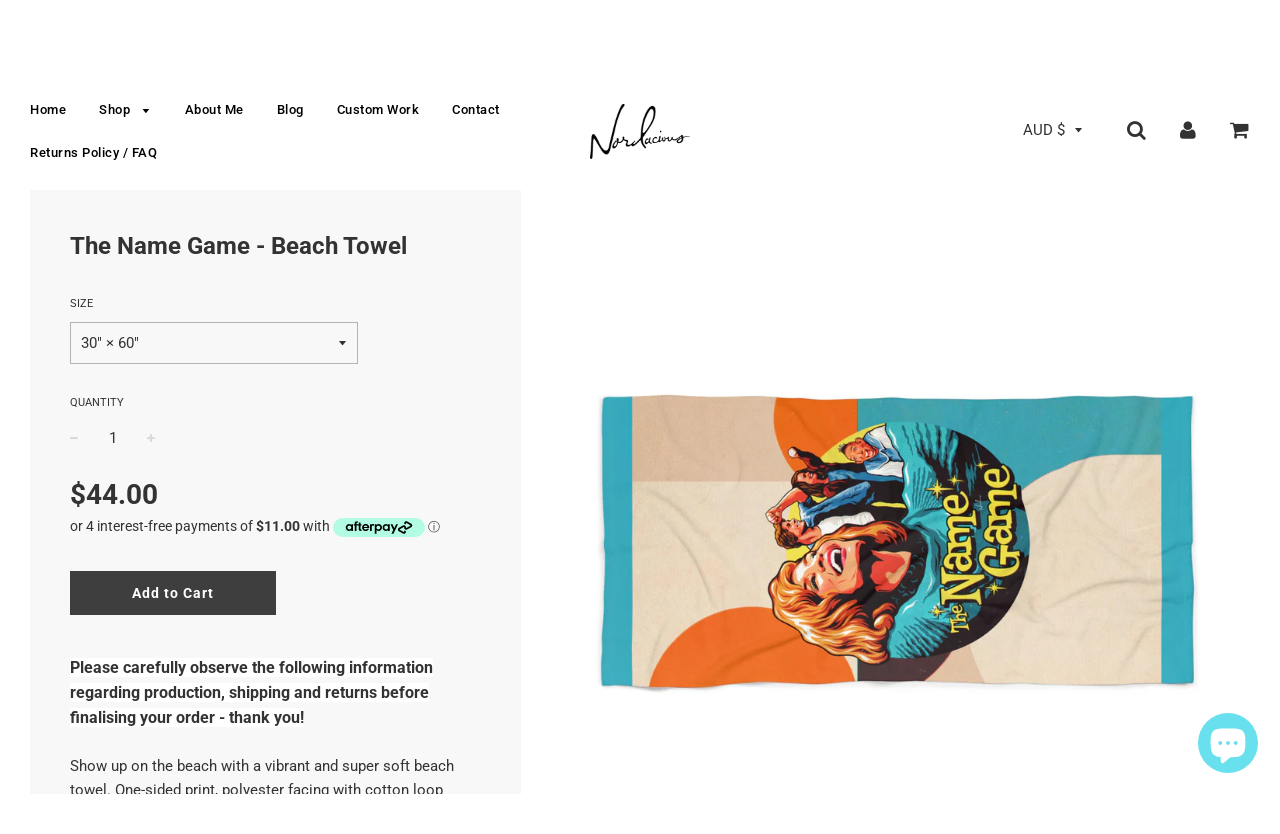

--- FILE ---
content_type: text/html; charset=utf-8
request_url: https://nordacious.com/products/the-name-game-beach-towel
body_size: 31087
content:
<!doctype html>
<!--[if IE 8]><html class="no-js lt-ie9" lang="en"> <![endif]-->
<!--[if IE 9 ]><html class="ie9 no-js"> <![endif]-->
<!--[if (gt IE 9)|!(IE)]><!--> <html class="no-js"> <!--<![endif]-->
<head>

  <!-- Basic page needs ================================================== -->
  <meta charset="utf-8">
  <meta http-equiv="X-UA-Compatible" content="IE=edge">

	
	  <link rel="shortcut icon" href="//nordacious.com/cdn/shop/files/asdasdas_32x32.jpg?v=1614304146" type="image/png">
	

  <!-- Title and description ================================================== -->
  <title>
  The Name Game - Beach Towel &ndash; nordacious art
  </title>

  
  <meta name="description" content="Please carefully observe the following information regarding production, shipping and returns before finalising your order - thank you!Show up on the beach with a vibrant and super soft beach towel. One-sided print, polyester facing with cotton loop backing for extra lush absorbency. .: 50% Polyester 50% Cotton .: Cott">
  

  <!-- Helpers ================================================== -->
  <!-- /snippets/social-meta-tags.liquid -->


  <meta property="og:type" content="product">
  <meta property="og:title" content="The Name Game - Beach Towel">
  
    <meta property="og:image" content="http://nordacious.com/cdn/shop/files/14485436140158154443_2048_grande.jpg?v=1696580502">
    <meta property="og:image:secure_url" content="https://nordacious.com/cdn/shop/files/14485436140158154443_2048_grande.jpg?v=1696580502">
  
    <meta property="og:image" content="http://nordacious.com/cdn/shop/files/3058153754511543710_2048_grande.jpg?v=1696580505">
    <meta property="og:image:secure_url" content="https://nordacious.com/cdn/shop/files/3058153754511543710_2048_grande.jpg?v=1696580505">
  
    <meta property="og:image" content="http://nordacious.com/cdn/shop/files/9563396851877849874_2048_grande.jpg?v=1696580517">
    <meta property="og:image:secure_url" content="https://nordacious.com/cdn/shop/files/9563396851877849874_2048_grande.jpg?v=1696580517">
  
  <meta property="og:description" content="Please carefully observe the following information regarding production, shipping and returns before finalising your order - thank you!Show up on the beach with a vibrant and super soft beach towel. One-sided print, polyester facing with cotton loop backing for extra lush absorbency.
.: 50% Polyester 50% Cotton
.: Cotton loop backing
.: Soft and absorbent

.: Multiple sizes
 
Production location: USA

Please note: Each item is individually made to order. Orders are typically delivered within 2-3 weeks, but my vendor advises allowing up to a maximum of 30 business days for your items to be received. Please observe this timeframe when placing your order so expectations are managed as best possible. Shipping is international. 
 
Returns or exchanges are not supported if a wrong size or colour has been ordered, if a customer simply doesn’t like the product, if they change their mind, or do not supply a correct shipping address.
 
I am an independent artist/business using a print-on-demand service, and rely on the customer to observe these terms, make a considered item selection, and kindly commit to their order.
 
If your item arrives damaged, is of an unsatisfactory quality, or does not match the listing, please let me know so I can resolve the situation for you - your satisfaction is important to me.
 
Shipping prices are set by my vendors, I am unfortunately unable to alter them, and the fees are passed directly onto them. If your shipping total seems unreasonable, please reach out to me and I’ll advise the best way to potentially minimise it for you, as you may be ordering an item not produced locally to you. If, at any point, you need assistance tracking your order, please let me know - I&#39;m happy to help. Please rest assured if an item doesn&#39;t turn up within a reasonable timeframe, you’re entitled to a free replacement.
Can&#39;t find something you&#39;re looking for? Don&#39;t hesitate to contact me at nordacious@gmail.com or use the chat window on my website.
 



 
30x60
36x72




Length, cm
76.2
91.44


Height, cm
152.4
182.88



 ">
  <meta property="og:price:amount" content="44.00">
  <meta property="og:price:currency" content="AUD">

<meta property="og:url" content="https://nordacious.com/products/the-name-game-beach-towel">
<meta property="og:site_name" content="nordacious art">






  <meta name="twitter:card" content="summary">


  <meta name="twitter:title" content="The Name Game - Beach Towel">
  <meta name="twitter:description" content="Please carefully observe the following information regarding production, shipping and returns before finalising your order - thank you!Show up on the beach with a vibrant and super soft beach towel. O">
  <meta name="twitter:image" content="https://nordacious.com/cdn/shop/files/14485436140158154443_2048_grande.jpg?v=1696580502">
  <meta name="twitter:image:width" content="600">
  <meta name="twitter:image:height" content="600">


  <link rel="canonical" href="https://nordacious.com/products/the-name-game-beach-towel">
  
	<meta name="viewport" content="width=device-width, initial-scale=1, maximum-scale=1, user-scalable=0"/>
  
  <meta name="theme-color" content="#000000">

  <!-- CSS ================================================== -->
  <link href="//nordacious.com/cdn/shop/t/3/assets/plugins.css?v=75564085624780307451759252103" rel="stylesheet" type="text/css" media="all" />
  <link href="//nordacious.com/cdn/shop/t/3/assets/timber.scss.css?v=99941804891506155241753070925" rel="stylesheet" type="text/css" media="all" />

  



  <!-- Header hook for plugins ================================================== -->
  <script>window.performance && window.performance.mark && window.performance.mark('shopify.content_for_header.start');</script><meta name="facebook-domain-verification" content="warzuxt0b8nhgmyvs5l3nh7grcpb2v">
<meta name="facebook-domain-verification" content="gcv3kz6dsexc1e9l2vo3t0kw3rlt54">
<meta id="shopify-digital-wallet" name="shopify-digital-wallet" content="/2015854703/digital_wallets/dialog">
<meta name="shopify-checkout-api-token" content="dc9877d0129cd66e70bc6512829c845b">
<meta id="in-context-paypal-metadata" data-shop-id="2015854703" data-venmo-supported="false" data-environment="production" data-locale="en_US" data-paypal-v4="true" data-currency="AUD">
<link rel="alternate" type="application/json+oembed" href="https://nordacious.com/products/the-name-game-beach-towel.oembed">
<script async="async" src="/checkouts/internal/preloads.js?locale=en-AU"></script>
<link rel="preconnect" href="https://shop.app" crossorigin="anonymous">
<script async="async" src="https://shop.app/checkouts/internal/preloads.js?locale=en-AU&shop_id=2015854703" crossorigin="anonymous"></script>
<script id="apple-pay-shop-capabilities" type="application/json">{"shopId":2015854703,"countryCode":"AU","currencyCode":"AUD","merchantCapabilities":["supports3DS"],"merchantId":"gid:\/\/shopify\/Shop\/2015854703","merchantName":"nordacious art","requiredBillingContactFields":["postalAddress","email","phone"],"requiredShippingContactFields":["postalAddress","email","phone"],"shippingType":"shipping","supportedNetworks":["visa","masterCard","amex","jcb"],"total":{"type":"pending","label":"nordacious art","amount":"1.00"},"shopifyPaymentsEnabled":true,"supportsSubscriptions":true}</script>
<script id="shopify-features" type="application/json">{"accessToken":"dc9877d0129cd66e70bc6512829c845b","betas":["rich-media-storefront-analytics"],"domain":"nordacious.com","predictiveSearch":true,"shopId":2015854703,"locale":"en"}</script>
<script>var Shopify = Shopify || {};
Shopify.shop = "nordacious-art.myshopify.com";
Shopify.locale = "en";
Shopify.currency = {"active":"AUD","rate":"1.0"};
Shopify.country = "AU";
Shopify.theme = {"name":"Flow","id":33598799983,"schema_name":"Flow","schema_version":"11.4.1","theme_store_id":801,"role":"main"};
Shopify.theme.handle = "null";
Shopify.theme.style = {"id":null,"handle":null};
Shopify.cdnHost = "nordacious.com/cdn";
Shopify.routes = Shopify.routes || {};
Shopify.routes.root = "/";</script>
<script type="module">!function(o){(o.Shopify=o.Shopify||{}).modules=!0}(window);</script>
<script>!function(o){function n(){var o=[];function n(){o.push(Array.prototype.slice.apply(arguments))}return n.q=o,n}var t=o.Shopify=o.Shopify||{};t.loadFeatures=n(),t.autoloadFeatures=n()}(window);</script>
<script>
  window.ShopifyPay = window.ShopifyPay || {};
  window.ShopifyPay.apiHost = "shop.app\/pay";
  window.ShopifyPay.redirectState = null;
</script>
<script id="shop-js-analytics" type="application/json">{"pageType":"product"}</script>
<script defer="defer" async type="module" src="//nordacious.com/cdn/shopifycloud/shop-js/modules/v2/client.init-shop-cart-sync_BApSsMSl.en.esm.js"></script>
<script defer="defer" async type="module" src="//nordacious.com/cdn/shopifycloud/shop-js/modules/v2/chunk.common_CBoos6YZ.esm.js"></script>
<script type="module">
  await import("//nordacious.com/cdn/shopifycloud/shop-js/modules/v2/client.init-shop-cart-sync_BApSsMSl.en.esm.js");
await import("//nordacious.com/cdn/shopifycloud/shop-js/modules/v2/chunk.common_CBoos6YZ.esm.js");

  window.Shopify.SignInWithShop?.initShopCartSync?.({"fedCMEnabled":true,"windoidEnabled":true});

</script>
<script>
  window.Shopify = window.Shopify || {};
  if (!window.Shopify.featureAssets) window.Shopify.featureAssets = {};
  window.Shopify.featureAssets['shop-js'] = {"shop-cart-sync":["modules/v2/client.shop-cart-sync_DJczDl9f.en.esm.js","modules/v2/chunk.common_CBoos6YZ.esm.js"],"init-fed-cm":["modules/v2/client.init-fed-cm_BzwGC0Wi.en.esm.js","modules/v2/chunk.common_CBoos6YZ.esm.js"],"init-windoid":["modules/v2/client.init-windoid_BS26ThXS.en.esm.js","modules/v2/chunk.common_CBoos6YZ.esm.js"],"init-shop-email-lookup-coordinator":["modules/v2/client.init-shop-email-lookup-coordinator_DFwWcvrS.en.esm.js","modules/v2/chunk.common_CBoos6YZ.esm.js"],"shop-cash-offers":["modules/v2/client.shop-cash-offers_DthCPNIO.en.esm.js","modules/v2/chunk.common_CBoos6YZ.esm.js","modules/v2/chunk.modal_Bu1hFZFC.esm.js"],"shop-button":["modules/v2/client.shop-button_D_JX508o.en.esm.js","modules/v2/chunk.common_CBoos6YZ.esm.js"],"shop-toast-manager":["modules/v2/client.shop-toast-manager_tEhgP2F9.en.esm.js","modules/v2/chunk.common_CBoos6YZ.esm.js"],"avatar":["modules/v2/client.avatar_BTnouDA3.en.esm.js"],"pay-button":["modules/v2/client.pay-button_BuNmcIr_.en.esm.js","modules/v2/chunk.common_CBoos6YZ.esm.js"],"init-shop-cart-sync":["modules/v2/client.init-shop-cart-sync_BApSsMSl.en.esm.js","modules/v2/chunk.common_CBoos6YZ.esm.js"],"shop-login-button":["modules/v2/client.shop-login-button_DwLgFT0K.en.esm.js","modules/v2/chunk.common_CBoos6YZ.esm.js","modules/v2/chunk.modal_Bu1hFZFC.esm.js"],"init-customer-accounts-sign-up":["modules/v2/client.init-customer-accounts-sign-up_TlVCiykN.en.esm.js","modules/v2/client.shop-login-button_DwLgFT0K.en.esm.js","modules/v2/chunk.common_CBoos6YZ.esm.js","modules/v2/chunk.modal_Bu1hFZFC.esm.js"],"init-shop-for-new-customer-accounts":["modules/v2/client.init-shop-for-new-customer-accounts_DrjXSI53.en.esm.js","modules/v2/client.shop-login-button_DwLgFT0K.en.esm.js","modules/v2/chunk.common_CBoos6YZ.esm.js","modules/v2/chunk.modal_Bu1hFZFC.esm.js"],"init-customer-accounts":["modules/v2/client.init-customer-accounts_C0Oh2ljF.en.esm.js","modules/v2/client.shop-login-button_DwLgFT0K.en.esm.js","modules/v2/chunk.common_CBoos6YZ.esm.js","modules/v2/chunk.modal_Bu1hFZFC.esm.js"],"shop-follow-button":["modules/v2/client.shop-follow-button_C5D3XtBb.en.esm.js","modules/v2/chunk.common_CBoos6YZ.esm.js","modules/v2/chunk.modal_Bu1hFZFC.esm.js"],"checkout-modal":["modules/v2/client.checkout-modal_8TC_1FUY.en.esm.js","modules/v2/chunk.common_CBoos6YZ.esm.js","modules/v2/chunk.modal_Bu1hFZFC.esm.js"],"lead-capture":["modules/v2/client.lead-capture_D-pmUjp9.en.esm.js","modules/v2/chunk.common_CBoos6YZ.esm.js","modules/v2/chunk.modal_Bu1hFZFC.esm.js"],"shop-login":["modules/v2/client.shop-login_BmtnoEUo.en.esm.js","modules/v2/chunk.common_CBoos6YZ.esm.js","modules/v2/chunk.modal_Bu1hFZFC.esm.js"],"payment-terms":["modules/v2/client.payment-terms_BHOWV7U_.en.esm.js","modules/v2/chunk.common_CBoos6YZ.esm.js","modules/v2/chunk.modal_Bu1hFZFC.esm.js"]};
</script>
<script>(function() {
  var isLoaded = false;
  function asyncLoad() {
    if (isLoaded) return;
    isLoaded = true;
    var urls = ["https:\/\/chimpstatic.com\/mcjs-connected\/js\/users\/7ea633763983e001f9946794a\/58c90e9868d1b8a5a16314637.js?shop=nordacious-art.myshopify.com","\/\/www.powr.io\/powr.js?powr-token=nordacious-art.myshopify.com\u0026external-type=shopify\u0026shop=nordacious-art.myshopify.com","https:\/\/chimpstatic.com\/mcjs-connected\/js\/users\/7ea633763983e001f9946794a\/cfe1773ca3a5195dce8babf95.js?shop=nordacious-art.myshopify.com","https:\/\/883d95281f02d796f8b6-7f0f44eb0f2ceeb9d4fffbe1419aae61.ssl.cf1.rackcdn.com\/teelaunch-scripts.js?shop=nordacious-art.myshopify.com\u0026shop=nordacious-art.myshopify.com","https:\/\/front.optimonk.com\/public\/72250\/shopify\/preload.js?shop=nordacious-art.myshopify.com"];
    for (var i = 0; i < urls.length; i++) {
      var s = document.createElement('script');
      s.type = 'text/javascript';
      s.async = true;
      s.src = urls[i];
      var x = document.getElementsByTagName('script')[0];
      x.parentNode.insertBefore(s, x);
    }
  };
  if(window.attachEvent) {
    window.attachEvent('onload', asyncLoad);
  } else {
    window.addEventListener('load', asyncLoad, false);
  }
})();</script>
<script id="__st">var __st={"a":2015854703,"offset":36000,"reqid":"7d4c4942-6e4b-47a8-9c0f-1139fbb85fad-1768930248","pageurl":"nordacious.com\/products\/the-name-game-beach-towel","u":"bbae1a5f15dc","p":"product","rtyp":"product","rid":7044249354351};</script>
<script>window.ShopifyPaypalV4VisibilityTracking = true;</script>
<script id="captcha-bootstrap">!function(){'use strict';const t='contact',e='account',n='new_comment',o=[[t,t],['blogs',n],['comments',n],[t,'customer']],c=[[e,'customer_login'],[e,'guest_login'],[e,'recover_customer_password'],[e,'create_customer']],r=t=>t.map((([t,e])=>`form[action*='/${t}']:not([data-nocaptcha='true']) input[name='form_type'][value='${e}']`)).join(','),a=t=>()=>t?[...document.querySelectorAll(t)].map((t=>t.form)):[];function s(){const t=[...o],e=r(t);return a(e)}const i='password',u='form_key',d=['recaptcha-v3-token','g-recaptcha-response','h-captcha-response',i],f=()=>{try{return window.sessionStorage}catch{return}},m='__shopify_v',_=t=>t.elements[u];function p(t,e,n=!1){try{const o=window.sessionStorage,c=JSON.parse(o.getItem(e)),{data:r}=function(t){const{data:e,action:n}=t;return t[m]||n?{data:e,action:n}:{data:t,action:n}}(c);for(const[e,n]of Object.entries(r))t.elements[e]&&(t.elements[e].value=n);n&&o.removeItem(e)}catch(o){console.error('form repopulation failed',{error:o})}}const l='form_type',E='cptcha';function T(t){t.dataset[E]=!0}const w=window,h=w.document,L='Shopify',v='ce_forms',y='captcha';let A=!1;((t,e)=>{const n=(g='f06e6c50-85a8-45c8-87d0-21a2b65856fe',I='https://cdn.shopify.com/shopifycloud/storefront-forms-hcaptcha/ce_storefront_forms_captcha_hcaptcha.v1.5.2.iife.js',D={infoText:'Protected by hCaptcha',privacyText:'Privacy',termsText:'Terms'},(t,e,n)=>{const o=w[L][v],c=o.bindForm;if(c)return c(t,g,e,D).then(n);var r;o.q.push([[t,g,e,D],n]),r=I,A||(h.body.append(Object.assign(h.createElement('script'),{id:'captcha-provider',async:!0,src:r})),A=!0)});var g,I,D;w[L]=w[L]||{},w[L][v]=w[L][v]||{},w[L][v].q=[],w[L][y]=w[L][y]||{},w[L][y].protect=function(t,e){n(t,void 0,e),T(t)},Object.freeze(w[L][y]),function(t,e,n,w,h,L){const[v,y,A,g]=function(t,e,n){const i=e?o:[],u=t?c:[],d=[...i,...u],f=r(d),m=r(i),_=r(d.filter((([t,e])=>n.includes(e))));return[a(f),a(m),a(_),s()]}(w,h,L),I=t=>{const e=t.target;return e instanceof HTMLFormElement?e:e&&e.form},D=t=>v().includes(t);t.addEventListener('submit',(t=>{const e=I(t);if(!e)return;const n=D(e)&&!e.dataset.hcaptchaBound&&!e.dataset.recaptchaBound,o=_(e),c=g().includes(e)&&(!o||!o.value);(n||c)&&t.preventDefault(),c&&!n&&(function(t){try{if(!f())return;!function(t){const e=f();if(!e)return;const n=_(t);if(!n)return;const o=n.value;o&&e.removeItem(o)}(t);const e=Array.from(Array(32),(()=>Math.random().toString(36)[2])).join('');!function(t,e){_(t)||t.append(Object.assign(document.createElement('input'),{type:'hidden',name:u})),t.elements[u].value=e}(t,e),function(t,e){const n=f();if(!n)return;const o=[...t.querySelectorAll(`input[type='${i}']`)].map((({name:t})=>t)),c=[...d,...o],r={};for(const[a,s]of new FormData(t).entries())c.includes(a)||(r[a]=s);n.setItem(e,JSON.stringify({[m]:1,action:t.action,data:r}))}(t,e)}catch(e){console.error('failed to persist form',e)}}(e),e.submit())}));const S=(t,e)=>{t&&!t.dataset[E]&&(n(t,e.some((e=>e===t))),T(t))};for(const o of['focusin','change'])t.addEventListener(o,(t=>{const e=I(t);D(e)&&S(e,y())}));const B=e.get('form_key'),M=e.get(l),P=B&&M;t.addEventListener('DOMContentLoaded',(()=>{const t=y();if(P)for(const e of t)e.elements[l].value===M&&p(e,B);[...new Set([...A(),...v().filter((t=>'true'===t.dataset.shopifyCaptcha))])].forEach((e=>S(e,t)))}))}(h,new URLSearchParams(w.location.search),n,t,e,['guest_login'])})(!0,!0)}();</script>
<script integrity="sha256-4kQ18oKyAcykRKYeNunJcIwy7WH5gtpwJnB7kiuLZ1E=" data-source-attribution="shopify.loadfeatures" defer="defer" src="//nordacious.com/cdn/shopifycloud/storefront/assets/storefront/load_feature-a0a9edcb.js" crossorigin="anonymous"></script>
<script crossorigin="anonymous" defer="defer" src="//nordacious.com/cdn/shopifycloud/storefront/assets/shopify_pay/storefront-65b4c6d7.js?v=20250812"></script>
<script data-source-attribution="shopify.dynamic_checkout.dynamic.init">var Shopify=Shopify||{};Shopify.PaymentButton=Shopify.PaymentButton||{isStorefrontPortableWallets:!0,init:function(){window.Shopify.PaymentButton.init=function(){};var t=document.createElement("script");t.src="https://nordacious.com/cdn/shopifycloud/portable-wallets/latest/portable-wallets.en.js",t.type="module",document.head.appendChild(t)}};
</script>
<script data-source-attribution="shopify.dynamic_checkout.buyer_consent">
  function portableWalletsHideBuyerConsent(e){var t=document.getElementById("shopify-buyer-consent"),n=document.getElementById("shopify-subscription-policy-button");t&&n&&(t.classList.add("hidden"),t.setAttribute("aria-hidden","true"),n.removeEventListener("click",e))}function portableWalletsShowBuyerConsent(e){var t=document.getElementById("shopify-buyer-consent"),n=document.getElementById("shopify-subscription-policy-button");t&&n&&(t.classList.remove("hidden"),t.removeAttribute("aria-hidden"),n.addEventListener("click",e))}window.Shopify?.PaymentButton&&(window.Shopify.PaymentButton.hideBuyerConsent=portableWalletsHideBuyerConsent,window.Shopify.PaymentButton.showBuyerConsent=portableWalletsShowBuyerConsent);
</script>
<script data-source-attribution="shopify.dynamic_checkout.cart.bootstrap">document.addEventListener("DOMContentLoaded",(function(){function t(){return document.querySelector("shopify-accelerated-checkout-cart, shopify-accelerated-checkout")}if(t())Shopify.PaymentButton.init();else{new MutationObserver((function(e,n){t()&&(Shopify.PaymentButton.init(),n.disconnect())})).observe(document.body,{childList:!0,subtree:!0})}}));
</script>
<link id="shopify-accelerated-checkout-styles" rel="stylesheet" media="screen" href="https://nordacious.com/cdn/shopifycloud/portable-wallets/latest/accelerated-checkout-backwards-compat.css" crossorigin="anonymous">
<style id="shopify-accelerated-checkout-cart">
        #shopify-buyer-consent {
  margin-top: 1em;
  display: inline-block;
  width: 100%;
}

#shopify-buyer-consent.hidden {
  display: none;
}

#shopify-subscription-policy-button {
  background: none;
  border: none;
  padding: 0;
  text-decoration: underline;
  font-size: inherit;
  cursor: pointer;
}

#shopify-subscription-policy-button::before {
  box-shadow: none;
}

      </style>

<script>window.performance && window.performance.mark && window.performance.mark('shopify.content_for_header.end');</script>
  <!-- /snippets/oldIE-js.liquid -->


<!--[if lt IE 9]>
<script src="//cdnjs.cloudflare.com/ajax/libs/html5shiv/3.7.2/html5shiv.min.js" type="text/javascript"></script>
<script src="//nordacious.com/cdn/shop/t/3/assets/respond.min.js?v=52248677837542619231533249357" type="text/javascript"></script>
<link href="//nordacious.com/cdn/shop/t/3/assets/respond-proxy.html" id="respond-proxy" rel="respond-proxy" />
<link href="//nordacious.com/search?q=98fae4187275f719a39b3c18129ed1eb" id="respond-redirect" rel="respond-redirect" />
<script src="//nordacious.com/search?q=98fae4187275f719a39b3c18129ed1eb" type="text/javascript"></script>
<![endif]-->



  <script src="//ajax.googleapis.com/ajax/libs/jquery/1.11.0/jquery.min.js" type="text/javascript"></script>
  <script src="//nordacious.com/cdn/shop/t/3/assets/modernizr.min.js?v=137617515274177302221533249357" type="text/javascript"></script>

  
  

  <script>
    $( document ).ready(function() { 
$('.shopify-currency-form select').on('change', function() {
  $(this)
    .parents('form')
    .submit();
});
});
  </script>
  
  <meta name="p:domain_verify" content="a0723bcd79ca67d3e213c1d43f8ace74"/>
  
  
<script src="https://cdn.shopify.com/extensions/e4b3a77b-20c9-4161-b1bb-deb87046128d/inbox-1253/assets/inbox-chat-loader.js" type="text/javascript" defer="defer"></script>
<link href="https://monorail-edge.shopifysvc.com" rel="dns-prefetch">
<script>(function(){if ("sendBeacon" in navigator && "performance" in window) {try {var session_token_from_headers = performance.getEntriesByType('navigation')[0].serverTiming.find(x => x.name == '_s').description;} catch {var session_token_from_headers = undefined;}var session_cookie_matches = document.cookie.match(/_shopify_s=([^;]*)/);var session_token_from_cookie = session_cookie_matches && session_cookie_matches.length === 2 ? session_cookie_matches[1] : "";var session_token = session_token_from_headers || session_token_from_cookie || "";function handle_abandonment_event(e) {var entries = performance.getEntries().filter(function(entry) {return /monorail-edge.shopifysvc.com/.test(entry.name);});if (!window.abandonment_tracked && entries.length === 0) {window.abandonment_tracked = true;var currentMs = Date.now();var navigation_start = performance.timing.navigationStart;var payload = {shop_id: 2015854703,url: window.location.href,navigation_start,duration: currentMs - navigation_start,session_token,page_type: "product"};window.navigator.sendBeacon("https://monorail-edge.shopifysvc.com/v1/produce", JSON.stringify({schema_id: "online_store_buyer_site_abandonment/1.1",payload: payload,metadata: {event_created_at_ms: currentMs,event_sent_at_ms: currentMs}}));}}window.addEventListener('pagehide', handle_abandonment_event);}}());</script>
<script id="web-pixels-manager-setup">(function e(e,d,r,n,o){if(void 0===o&&(o={}),!Boolean(null===(a=null===(i=window.Shopify)||void 0===i?void 0:i.analytics)||void 0===a?void 0:a.replayQueue)){var i,a;window.Shopify=window.Shopify||{};var t=window.Shopify;t.analytics=t.analytics||{};var s=t.analytics;s.replayQueue=[],s.publish=function(e,d,r){return s.replayQueue.push([e,d,r]),!0};try{self.performance.mark("wpm:start")}catch(e){}var l=function(){var e={modern:/Edge?\/(1{2}[4-9]|1[2-9]\d|[2-9]\d{2}|\d{4,})\.\d+(\.\d+|)|Firefox\/(1{2}[4-9]|1[2-9]\d|[2-9]\d{2}|\d{4,})\.\d+(\.\d+|)|Chrom(ium|e)\/(9{2}|\d{3,})\.\d+(\.\d+|)|(Maci|X1{2}).+ Version\/(15\.\d+|(1[6-9]|[2-9]\d|\d{3,})\.\d+)([,.]\d+|)( \(\w+\)|)( Mobile\/\w+|) Safari\/|Chrome.+OPR\/(9{2}|\d{3,})\.\d+\.\d+|(CPU[ +]OS|iPhone[ +]OS|CPU[ +]iPhone|CPU IPhone OS|CPU iPad OS)[ +]+(15[._]\d+|(1[6-9]|[2-9]\d|\d{3,})[._]\d+)([._]\d+|)|Android:?[ /-](13[3-9]|1[4-9]\d|[2-9]\d{2}|\d{4,})(\.\d+|)(\.\d+|)|Android.+Firefox\/(13[5-9]|1[4-9]\d|[2-9]\d{2}|\d{4,})\.\d+(\.\d+|)|Android.+Chrom(ium|e)\/(13[3-9]|1[4-9]\d|[2-9]\d{2}|\d{4,})\.\d+(\.\d+|)|SamsungBrowser\/([2-9]\d|\d{3,})\.\d+/,legacy:/Edge?\/(1[6-9]|[2-9]\d|\d{3,})\.\d+(\.\d+|)|Firefox\/(5[4-9]|[6-9]\d|\d{3,})\.\d+(\.\d+|)|Chrom(ium|e)\/(5[1-9]|[6-9]\d|\d{3,})\.\d+(\.\d+|)([\d.]+$|.*Safari\/(?![\d.]+ Edge\/[\d.]+$))|(Maci|X1{2}).+ Version\/(10\.\d+|(1[1-9]|[2-9]\d|\d{3,})\.\d+)([,.]\d+|)( \(\w+\)|)( Mobile\/\w+|) Safari\/|Chrome.+OPR\/(3[89]|[4-9]\d|\d{3,})\.\d+\.\d+|(CPU[ +]OS|iPhone[ +]OS|CPU[ +]iPhone|CPU IPhone OS|CPU iPad OS)[ +]+(10[._]\d+|(1[1-9]|[2-9]\d|\d{3,})[._]\d+)([._]\d+|)|Android:?[ /-](13[3-9]|1[4-9]\d|[2-9]\d{2}|\d{4,})(\.\d+|)(\.\d+|)|Mobile Safari.+OPR\/([89]\d|\d{3,})\.\d+\.\d+|Android.+Firefox\/(13[5-9]|1[4-9]\d|[2-9]\d{2}|\d{4,})\.\d+(\.\d+|)|Android.+Chrom(ium|e)\/(13[3-9]|1[4-9]\d|[2-9]\d{2}|\d{4,})\.\d+(\.\d+|)|Android.+(UC? ?Browser|UCWEB|U3)[ /]?(15\.([5-9]|\d{2,})|(1[6-9]|[2-9]\d|\d{3,})\.\d+)\.\d+|SamsungBrowser\/(5\.\d+|([6-9]|\d{2,})\.\d+)|Android.+MQ{2}Browser\/(14(\.(9|\d{2,})|)|(1[5-9]|[2-9]\d|\d{3,})(\.\d+|))(\.\d+|)|K[Aa][Ii]OS\/(3\.\d+|([4-9]|\d{2,})\.\d+)(\.\d+|)/},d=e.modern,r=e.legacy,n=navigator.userAgent;return n.match(d)?"modern":n.match(r)?"legacy":"unknown"}(),u="modern"===l?"modern":"legacy",c=(null!=n?n:{modern:"",legacy:""})[u],f=function(e){return[e.baseUrl,"/wpm","/b",e.hashVersion,"modern"===e.buildTarget?"m":"l",".js"].join("")}({baseUrl:d,hashVersion:r,buildTarget:u}),m=function(e){var d=e.version,r=e.bundleTarget,n=e.surface,o=e.pageUrl,i=e.monorailEndpoint;return{emit:function(e){var a=e.status,t=e.errorMsg,s=(new Date).getTime(),l=JSON.stringify({metadata:{event_sent_at_ms:s},events:[{schema_id:"web_pixels_manager_load/3.1",payload:{version:d,bundle_target:r,page_url:o,status:a,surface:n,error_msg:t},metadata:{event_created_at_ms:s}}]});if(!i)return console&&console.warn&&console.warn("[Web Pixels Manager] No Monorail endpoint provided, skipping logging."),!1;try{return self.navigator.sendBeacon.bind(self.navigator)(i,l)}catch(e){}var u=new XMLHttpRequest;try{return u.open("POST",i,!0),u.setRequestHeader("Content-Type","text/plain"),u.send(l),!0}catch(e){return console&&console.warn&&console.warn("[Web Pixels Manager] Got an unhandled error while logging to Monorail."),!1}}}}({version:r,bundleTarget:l,surface:e.surface,pageUrl:self.location.href,monorailEndpoint:e.monorailEndpoint});try{o.browserTarget=l,function(e){var d=e.src,r=e.async,n=void 0===r||r,o=e.onload,i=e.onerror,a=e.sri,t=e.scriptDataAttributes,s=void 0===t?{}:t,l=document.createElement("script"),u=document.querySelector("head"),c=document.querySelector("body");if(l.async=n,l.src=d,a&&(l.integrity=a,l.crossOrigin="anonymous"),s)for(var f in s)if(Object.prototype.hasOwnProperty.call(s,f))try{l.dataset[f]=s[f]}catch(e){}if(o&&l.addEventListener("load",o),i&&l.addEventListener("error",i),u)u.appendChild(l);else{if(!c)throw new Error("Did not find a head or body element to append the script");c.appendChild(l)}}({src:f,async:!0,onload:function(){if(!function(){var e,d;return Boolean(null===(d=null===(e=window.Shopify)||void 0===e?void 0:e.analytics)||void 0===d?void 0:d.initialized)}()){var d=window.webPixelsManager.init(e)||void 0;if(d){var r=window.Shopify.analytics;r.replayQueue.forEach((function(e){var r=e[0],n=e[1],o=e[2];d.publishCustomEvent(r,n,o)})),r.replayQueue=[],r.publish=d.publishCustomEvent,r.visitor=d.visitor,r.initialized=!0}}},onerror:function(){return m.emit({status:"failed",errorMsg:"".concat(f," has failed to load")})},sri:function(e){var d=/^sha384-[A-Za-z0-9+/=]+$/;return"string"==typeof e&&d.test(e)}(c)?c:"",scriptDataAttributes:o}),m.emit({status:"loading"})}catch(e){m.emit({status:"failed",errorMsg:(null==e?void 0:e.message)||"Unknown error"})}}})({shopId: 2015854703,storefrontBaseUrl: "https://nordacious.com",extensionsBaseUrl: "https://extensions.shopifycdn.com/cdn/shopifycloud/web-pixels-manager",monorailEndpoint: "https://monorail-edge.shopifysvc.com/unstable/produce_batch",surface: "storefront-renderer",enabledBetaFlags: ["2dca8a86"],webPixelsConfigList: [{"id":"2209448238","configuration":"{\"accountID\":\"72250\"}","eventPayloadVersion":"v1","runtimeContext":"STRICT","scriptVersion":"e9702cc0fbdd9453d46c7ca8e2f5a5f4","type":"APP","apiClientId":956606,"privacyPurposes":[],"dataSharingAdjustments":{"protectedCustomerApprovalScopes":[]}},{"id":"1710883118","configuration":"{\"storeIdentity\":\"nordacious-art.myshopify.com\",\"baseURL\":\"https:\\\/\\\/api.printful.com\\\/shopify-pixels\"}","eventPayloadVersion":"v1","runtimeContext":"STRICT","scriptVersion":"74f275712857ab41bea9d998dcb2f9da","type":"APP","apiClientId":156624,"privacyPurposes":["ANALYTICS","MARKETING","SALE_OF_DATA"],"dataSharingAdjustments":{"protectedCustomerApprovalScopes":["read_customer_address","read_customer_email","read_customer_name","read_customer_personal_data","read_customer_phone"]}},{"id":"176980270","configuration":"{\"tagID\":\"2613853962982\"}","eventPayloadVersion":"v1","runtimeContext":"STRICT","scriptVersion":"18031546ee651571ed29edbe71a3550b","type":"APP","apiClientId":3009811,"privacyPurposes":["ANALYTICS","MARKETING","SALE_OF_DATA"],"dataSharingAdjustments":{"protectedCustomerApprovalScopes":["read_customer_address","read_customer_email","read_customer_name","read_customer_personal_data","read_customer_phone"]}},{"id":"shopify-app-pixel","configuration":"{}","eventPayloadVersion":"v1","runtimeContext":"STRICT","scriptVersion":"0450","apiClientId":"shopify-pixel","type":"APP","privacyPurposes":["ANALYTICS","MARKETING"]},{"id":"shopify-custom-pixel","eventPayloadVersion":"v1","runtimeContext":"LAX","scriptVersion":"0450","apiClientId":"shopify-pixel","type":"CUSTOM","privacyPurposes":["ANALYTICS","MARKETING"]}],isMerchantRequest: false,initData: {"shop":{"name":"nordacious art","paymentSettings":{"currencyCode":"AUD"},"myshopifyDomain":"nordacious-art.myshopify.com","countryCode":"AU","storefrontUrl":"https:\/\/nordacious.com"},"customer":null,"cart":null,"checkout":null,"productVariants":[{"price":{"amount":44.0,"currencyCode":"AUD"},"product":{"title":"The Name Game - Beach Towel","vendor":"Printify","id":"7044249354351","untranslatedTitle":"The Name Game - Beach Towel","url":"\/products\/the-name-game-beach-towel","type":"Home Decor"},"id":"40923214577775","image":{"src":"\/\/nordacious.com\/cdn\/shop\/files\/3058153754511543710_2048.jpg?v=1696580505"},"sku":"24332903297949591043","title":"30\" × 60\"","untranslatedTitle":"30\" × 60\""},{"price":{"amount":46.0,"currencyCode":"AUD"},"product":{"title":"The Name Game - Beach Towel","vendor":"Printify","id":"7044249354351","untranslatedTitle":"The Name Game - Beach Towel","url":"\/products\/the-name-game-beach-towel","type":"Home Decor"},"id":"40923214610543","image":{"src":"\/\/nordacious.com\/cdn\/shop\/files\/14485436140158154443_2048.jpg?v=1696580502"},"sku":"19060468803592513320","title":"36\" × 72\"","untranslatedTitle":"36\" × 72\""}],"purchasingCompany":null},},"https://nordacious.com/cdn","fcfee988w5aeb613cpc8e4bc33m6693e112",{"modern":"","legacy":""},{"shopId":"2015854703","storefrontBaseUrl":"https:\/\/nordacious.com","extensionBaseUrl":"https:\/\/extensions.shopifycdn.com\/cdn\/shopifycloud\/web-pixels-manager","surface":"storefront-renderer","enabledBetaFlags":"[\"2dca8a86\"]","isMerchantRequest":"false","hashVersion":"fcfee988w5aeb613cpc8e4bc33m6693e112","publish":"custom","events":"[[\"page_viewed\",{}],[\"product_viewed\",{\"productVariant\":{\"price\":{\"amount\":44.0,\"currencyCode\":\"AUD\"},\"product\":{\"title\":\"The Name Game - Beach Towel\",\"vendor\":\"Printify\",\"id\":\"7044249354351\",\"untranslatedTitle\":\"The Name Game - Beach Towel\",\"url\":\"\/products\/the-name-game-beach-towel\",\"type\":\"Home Decor\"},\"id\":\"40923214577775\",\"image\":{\"src\":\"\/\/nordacious.com\/cdn\/shop\/files\/3058153754511543710_2048.jpg?v=1696580505\"},\"sku\":\"24332903297949591043\",\"title\":\"30\\\" × 60\\\"\",\"untranslatedTitle\":\"30\\\" × 60\\\"\"}}]]"});</script><script>
  window.ShopifyAnalytics = window.ShopifyAnalytics || {};
  window.ShopifyAnalytics.meta = window.ShopifyAnalytics.meta || {};
  window.ShopifyAnalytics.meta.currency = 'AUD';
  var meta = {"product":{"id":7044249354351,"gid":"gid:\/\/shopify\/Product\/7044249354351","vendor":"Printify","type":"Home Decor","handle":"the-name-game-beach-towel","variants":[{"id":40923214577775,"price":4400,"name":"The Name Game - Beach Towel - 30\" × 60\"","public_title":"30\" × 60\"","sku":"24332903297949591043"},{"id":40923214610543,"price":4600,"name":"The Name Game - Beach Towel - 36\" × 72\"","public_title":"36\" × 72\"","sku":"19060468803592513320"}],"remote":false},"page":{"pageType":"product","resourceType":"product","resourceId":7044249354351,"requestId":"7d4c4942-6e4b-47a8-9c0f-1139fbb85fad-1768930248"}};
  for (var attr in meta) {
    window.ShopifyAnalytics.meta[attr] = meta[attr];
  }
</script>
<script class="analytics">
  (function () {
    var customDocumentWrite = function(content) {
      var jquery = null;

      if (window.jQuery) {
        jquery = window.jQuery;
      } else if (window.Checkout && window.Checkout.$) {
        jquery = window.Checkout.$;
      }

      if (jquery) {
        jquery('body').append(content);
      }
    };

    var hasLoggedConversion = function(token) {
      if (token) {
        return document.cookie.indexOf('loggedConversion=' + token) !== -1;
      }
      return false;
    }

    var setCookieIfConversion = function(token) {
      if (token) {
        var twoMonthsFromNow = new Date(Date.now());
        twoMonthsFromNow.setMonth(twoMonthsFromNow.getMonth() + 2);

        document.cookie = 'loggedConversion=' + token + '; expires=' + twoMonthsFromNow;
      }
    }

    var trekkie = window.ShopifyAnalytics.lib = window.trekkie = window.trekkie || [];
    if (trekkie.integrations) {
      return;
    }
    trekkie.methods = [
      'identify',
      'page',
      'ready',
      'track',
      'trackForm',
      'trackLink'
    ];
    trekkie.factory = function(method) {
      return function() {
        var args = Array.prototype.slice.call(arguments);
        args.unshift(method);
        trekkie.push(args);
        return trekkie;
      };
    };
    for (var i = 0; i < trekkie.methods.length; i++) {
      var key = trekkie.methods[i];
      trekkie[key] = trekkie.factory(key);
    }
    trekkie.load = function(config) {
      trekkie.config = config || {};
      trekkie.config.initialDocumentCookie = document.cookie;
      var first = document.getElementsByTagName('script')[0];
      var script = document.createElement('script');
      script.type = 'text/javascript';
      script.onerror = function(e) {
        var scriptFallback = document.createElement('script');
        scriptFallback.type = 'text/javascript';
        scriptFallback.onerror = function(error) {
                var Monorail = {
      produce: function produce(monorailDomain, schemaId, payload) {
        var currentMs = new Date().getTime();
        var event = {
          schema_id: schemaId,
          payload: payload,
          metadata: {
            event_created_at_ms: currentMs,
            event_sent_at_ms: currentMs
          }
        };
        return Monorail.sendRequest("https://" + monorailDomain + "/v1/produce", JSON.stringify(event));
      },
      sendRequest: function sendRequest(endpointUrl, payload) {
        // Try the sendBeacon API
        if (window && window.navigator && typeof window.navigator.sendBeacon === 'function' && typeof window.Blob === 'function' && !Monorail.isIos12()) {
          var blobData = new window.Blob([payload], {
            type: 'text/plain'
          });

          if (window.navigator.sendBeacon(endpointUrl, blobData)) {
            return true;
          } // sendBeacon was not successful

        } // XHR beacon

        var xhr = new XMLHttpRequest();

        try {
          xhr.open('POST', endpointUrl);
          xhr.setRequestHeader('Content-Type', 'text/plain');
          xhr.send(payload);
        } catch (e) {
          console.log(e);
        }

        return false;
      },
      isIos12: function isIos12() {
        return window.navigator.userAgent.lastIndexOf('iPhone; CPU iPhone OS 12_') !== -1 || window.navigator.userAgent.lastIndexOf('iPad; CPU OS 12_') !== -1;
      }
    };
    Monorail.produce('monorail-edge.shopifysvc.com',
      'trekkie_storefront_load_errors/1.1',
      {shop_id: 2015854703,
      theme_id: 33598799983,
      app_name: "storefront",
      context_url: window.location.href,
      source_url: "//nordacious.com/cdn/s/trekkie.storefront.cd680fe47e6c39ca5d5df5f0a32d569bc48c0f27.min.js"});

        };
        scriptFallback.async = true;
        scriptFallback.src = '//nordacious.com/cdn/s/trekkie.storefront.cd680fe47e6c39ca5d5df5f0a32d569bc48c0f27.min.js';
        first.parentNode.insertBefore(scriptFallback, first);
      };
      script.async = true;
      script.src = '//nordacious.com/cdn/s/trekkie.storefront.cd680fe47e6c39ca5d5df5f0a32d569bc48c0f27.min.js';
      first.parentNode.insertBefore(script, first);
    };
    trekkie.load(
      {"Trekkie":{"appName":"storefront","development":false,"defaultAttributes":{"shopId":2015854703,"isMerchantRequest":null,"themeId":33598799983,"themeCityHash":"9038556797770091262","contentLanguage":"en","currency":"AUD","eventMetadataId":"e815448b-2fac-40ed-9510-15122460443f"},"isServerSideCookieWritingEnabled":true,"monorailRegion":"shop_domain","enabledBetaFlags":["65f19447"]},"Session Attribution":{},"S2S":{"facebookCapiEnabled":false,"source":"trekkie-storefront-renderer","apiClientId":580111}}
    );

    var loaded = false;
    trekkie.ready(function() {
      if (loaded) return;
      loaded = true;

      window.ShopifyAnalytics.lib = window.trekkie;

      var originalDocumentWrite = document.write;
      document.write = customDocumentWrite;
      try { window.ShopifyAnalytics.merchantGoogleAnalytics.call(this); } catch(error) {};
      document.write = originalDocumentWrite;

      window.ShopifyAnalytics.lib.page(null,{"pageType":"product","resourceType":"product","resourceId":7044249354351,"requestId":"7d4c4942-6e4b-47a8-9c0f-1139fbb85fad-1768930248","shopifyEmitted":true});

      var match = window.location.pathname.match(/checkouts\/(.+)\/(thank_you|post_purchase)/)
      var token = match? match[1]: undefined;
      if (!hasLoggedConversion(token)) {
        setCookieIfConversion(token);
        window.ShopifyAnalytics.lib.track("Viewed Product",{"currency":"AUD","variantId":40923214577775,"productId":7044249354351,"productGid":"gid:\/\/shopify\/Product\/7044249354351","name":"The Name Game - Beach Towel - 30\" × 60\"","price":"44.00","sku":"24332903297949591043","brand":"Printify","variant":"30\" × 60\"","category":"Home Decor","nonInteraction":true,"remote":false},undefined,undefined,{"shopifyEmitted":true});
      window.ShopifyAnalytics.lib.track("monorail:\/\/trekkie_storefront_viewed_product\/1.1",{"currency":"AUD","variantId":40923214577775,"productId":7044249354351,"productGid":"gid:\/\/shopify\/Product\/7044249354351","name":"The Name Game - Beach Towel - 30\" × 60\"","price":"44.00","sku":"24332903297949591043","brand":"Printify","variant":"30\" × 60\"","category":"Home Decor","nonInteraction":true,"remote":false,"referer":"https:\/\/nordacious.com\/products\/the-name-game-beach-towel"});
      }
    });


        var eventsListenerScript = document.createElement('script');
        eventsListenerScript.async = true;
        eventsListenerScript.src = "//nordacious.com/cdn/shopifycloud/storefront/assets/shop_events_listener-3da45d37.js";
        document.getElementsByTagName('head')[0].appendChild(eventsListenerScript);

})();</script>
<script
  defer
  src="https://nordacious.com/cdn/shopifycloud/perf-kit/shopify-perf-kit-3.0.4.min.js"
  data-application="storefront-renderer"
  data-shop-id="2015854703"
  data-render-region="gcp-us-central1"
  data-page-type="product"
  data-theme-instance-id="33598799983"
  data-theme-name="Flow"
  data-theme-version="11.4.1"
  data-monorail-region="shop_domain"
  data-resource-timing-sampling-rate="10"
  data-shs="true"
  data-shs-beacon="true"
  data-shs-export-with-fetch="true"
  data-shs-logs-sample-rate="1"
  data-shs-beacon-endpoint="https://nordacious.com/api/collect"
></script>
</head>


<body id="the-name-game-beach-towel" class="template-product" >
  
  <div id="CartDrawer" class="drawer drawer--right">
    <div class="drawer__header sitewide--title-wrapper">
      <div class="drawer__close js-drawer-close">
        <button type="button" class="icon-fallback-text">
          <i class="fa fa-times fa-lg" aria-hidden="true"></i>
          <span class="fallback-text">"Close Cart"</span>
        </button>
      </div>
      <div class="drawer__title h2 page--title " id="CartTitle">Shopping Cart</div>
      <div class="drawer__title h2 page--title hide" id="ShopNowTitle">Shop now</div>
      <div class="drawer__title h2 page--title hide" id="LogInTitle">Login</div>
      <div class="drawer__title h2 page--title hide" id="SearchTitle">Search for products on our site</div>
    </div>
    <div id="CartContainer"></div>
    <div id="ShopNowContainer" class="hide"></div>
    <div id="SearchContainer" class="hide">
      <div class="wrapper search-drawer">
        <div class="input-group">
          <input type="search" name="q" id="search-input" placeholder="Search our store" class="input-group-field" aria-label="Search our store" autocomplete="off" />
          <span class="input-group-btn">
            <button type="submit" class="btn icon-fallback-text">
              <i class="fa fa-search"></i>
              <span class="fallback-text">Search</span>
            </button>
          </span>
        </div>
        <script id="LiveSearchResultTemplate" type="text/template">
  
    <div class="indiv-search-listing-grid">
      <div class="grid">
        {{#if image}}
        <div class="grid__item large--one-quarter live-search--image">
          <a href="{{url}}" title="{{title}}">
            <img
                class="lazyload"
                src="{{image}}"
                alt="{{title}}"
                {{#if imageResponsive}}
                data-src="{{imageResponsive}}"
                data-sizes="auto"
                {{/if}}
            >
          </a>
        </div>
        {{/if}}
        <div class="grid__item large--three-quarters line-search-content">
          <h3>
            <a href="{{url}}" title="">{{title}}</a>
          </h3>
          <div>
            {{{price_html}}}
          </div>
          <p>{{content}}</p>
        </div>
      </div>
    </div>
  
</script>

        <script type="text/javascript">
            var SearchTranslations = {
                no_results_html: "Your search for \"{{ terms }}\" did not yield any results.",
                results_for_html: "Your search for \"{{ terms }}\" revealed the following:",
                products: "Products",
                pages: "Pages",
                articles: "Articles"
            };
        </script>
        <div id="search-results" class="grid-uniform">
          <!-- here will be the search results -->
        </div>
        <a id="search-show-more" href="#" class="btn hide">See more</a>
      </div>
    </div>
    <div id="LogInContainer" class="hide"></div>
  </div>
  <div id="DrawerOverlay"></div>

<div id="PageContainer">

	<div id="shopify-section-announcement-bar" class="shopify-section">

  <style>

    .notification-bar{
      background-color: #1c1c1c;
      color: #f6d356;
    }

    .notification-bar a, .notification-bar .social-sharing.is-clean a{
      color: #f6d356;
    }

    #site-title{
    	padding: px;
    }

  </style>

  <div class="notification-bar">

    

      
        <a href="/collections/unisex-t-shirts" class="notification-bar__message">
          <p>Use code BOGO30 for 30% off every second item! </p>
        </a>
      

  </div>



</div>

	<div id="shopify-section-header" class="shopify-section"><div data-section-id="header" data-section-type="header-section" class="header-section--wrapper">
  <div id="NavDrawer" class="drawer drawer--left">
    <!-- begin mobile-nav -->
    <ul class="mobile-nav">
      <li class="mobile-nav__item mobile-nav__search">
        <form action="/search" method="get" class="input-group search-bar" role="search">
  
  <input type="search" name="q" value="" placeholder="Search our store" class="input-group-field" aria-label="Search our store">
  <span class="input-group-btn hidden">
    <button type="submit" class="btn icon-fallback-text">
      <i class="fa fa-search"></i>
      <span class="fallback-text">Search</span>
    </button>
  </span>
</form>

      </li>

      
      

        

          <li class="mobile-nav__item">
            <a href="/" class="mobile-nav__link">Home</a>
          </li>

        

      

        
        <li class="mobile-nav__item" aria-haspopup="true">
          <div class="mobile-nav__has-sublist">
            <a href="#" class="mobile-nav__link">Shop</a>
            <div class="mobile-nav__toggle">
              <button type="button" class="icon-fallback-text mobile-nav__toggle-open">
                <i class="fa fa-caret-right fa-lg" aria-hidden="true"></i>
                <span class="fallback-text">See more</span>
              </button>
              <button type="button" class="icon-fallback-text mobile-nav__toggle-close">
                <i class="fa fa-caret-down fa-lg" aria-hidden="true"></i>
                <span class="fallback-text">"Close Cart"</span>
              </button>
            </div>
          </div>
          <ul class="mobile-nav__sublist">
              
              
                  <li class="mobile-nav__item ">
                    <a href="/collections/gift-cards" class="mobile-nav__link">Gift Cards</a>
                  </li>
                
              
              
              <li class="mobile-nav__item ">
                  <div class="mobile-nav__has-sublist">
                    <a href="#" class="mobile-nav__link">Art Prints</a>
                      <div class="mobile-nav__toggle">
                        <button type="button" class="icon-fallback-text mobile-nav__toggle-open">
                          <i class="fa fa-caret-right fa-lg" aria-hidden="true"></i>
                          <span class="fallback-text">See more</span>
                        </button>
                        <button type="button" class="icon-fallback-text mobile-nav__toggle-close">
                          <i class="fa fa-caret-down fa-lg" aria-hidden="true"></i>
                          <span class="fallback-text">"Close Cart"</span>
                        </button>
                      </div>
                    </div>
                    <ul class="mobile-nav__sublist">
                      
                        <li class="mobile-nav__item">
                          <a href="/collections/framed-art-prints" class="mobile-nav__link">Framed Art Prints</a>
                        </li>
                      
                        <li class="mobile-nav__item">
                          <a href="/collections/art-prints" class="mobile-nav__link">Poster Prints</a>
                        </li>
                      
                        <li class="mobile-nav__item">
                          <a href="/collections/prints" class="mobile-nav__link">Originals</a>
                        </li>
                      
                        <li class="mobile-nav__item">
                          <a href="/collections/digital-downloads" class="mobile-nav__link">Digital Downloads</a>
                        </li>
                      
                        <li class="mobile-nav__item">
                          <a href="/collections/male-form" class="mobile-nav__link">Male Form</a>
                        </li>
                      
                    </ul>
                  </li>
                
              
              
              <li class="mobile-nav__item ">
                  <div class="mobile-nav__has-sublist">
                    <a href="#" class="mobile-nav__link">Apparel</a>
                      <div class="mobile-nav__toggle">
                        <button type="button" class="icon-fallback-text mobile-nav__toggle-open">
                          <i class="fa fa-caret-right fa-lg" aria-hidden="true"></i>
                          <span class="fallback-text">See more</span>
                        </button>
                        <button type="button" class="icon-fallback-text mobile-nav__toggle-close">
                          <i class="fa fa-caret-down fa-lg" aria-hidden="true"></i>
                          <span class="fallback-text">"Close Cart"</span>
                        </button>
                      </div>
                    </div>
                    <ul class="mobile-nav__sublist">
                      
                        <li class="mobile-nav__item">
                          <a href="/collections/tie-dye-tees" class="mobile-nav__link">Tie-Dye Tees (US-Printed)</a>
                        </li>
                      
                        <li class="mobile-nav__item">
                          <a href="/collections/unisex-t-shirts" class="mobile-nav__link">Unisex T-Shirts (US-Printed)</a>
                        </li>
                      
                        <li class="mobile-nav__item">
                          <a href="/collections/unisex-t-shirts-uk-printed" class="mobile-nav__link">Unisex T-Shirts (UK-Printed)</a>
                        </li>
                      
                        <li class="mobile-nav__item">
                          <a href="/collections/australian-unisex-tees" class="mobile-nav__link">Unisex T-Shirts (AU-printed)</a>
                        </li>
                      
                        <li class="mobile-nav__item">
                          <a href="/collections/mens-t-shirts-australian" class="mobile-nav__link">Men&#39;s T-Shirts (AU-Printed)</a>
                        </li>
                      
                        <li class="mobile-nav__item">
                          <a href="/collections/womens-t-shirts" class="mobile-nav__link">Women&#39;s T-Shirts (US-Printed)</a>
                        </li>
                      
                        <li class="mobile-nav__item">
                          <a href="/collections/womens-t-shirts-australian" class="mobile-nav__link">Women&#39;s T-Shirts (AU-Printed)</a>
                        </li>
                      
                        <li class="mobile-nav__item">
                          <a href="/collections/womens-v-neck-worldwide" class="mobile-nav__link">Unisex V-Neck (US-Printed)</a>
                        </li>
                      
                        <li class="mobile-nav__item">
                          <a href="/collections/sweatshirts-au-printed" class="mobile-nav__link">Sweatshirts (AU-Printed)</a>
                        </li>
                      
                        <li class="mobile-nav__item">
                          <a href="/collections/sweatshirts" class="mobile-nav__link">Sweatshirts (US-Printed)</a>
                        </li>
                      
                        <li class="mobile-nav__item">
                          <a href="/collections/sweatshirts-uk-printed" class="mobile-nav__link">Sweatshirts (UK-Printed)</a>
                        </li>
                      
                        <li class="mobile-nav__item">
                          <a href="/collections/hoodies" class="mobile-nav__link">Hoodies (US-Printed)</a>
                        </li>
                      
                        <li class="mobile-nav__item">
                          <a href="/collections/hoodies-au-printed" class="mobile-nav__link">Hoodies (AU-Printed)</a>
                        </li>
                      
                        <li class="mobile-nav__item">
                          <a href="/collections/tank-tops" class="mobile-nav__link">Tank Tops</a>
                        </li>
                      
                        <li class="mobile-nav__item">
                          <a href="/collections/aprons" class="mobile-nav__link">Aprons</a>
                        </li>
                      
                        <li class="mobile-nav__item">
                          <a href="/collections/baby-onesies" class="mobile-nav__link">Baby Onesies</a>
                        </li>
                      
                        <li class="mobile-nav__item">
                          <a href="/collections/kids-t-shirts-au-printed" class="mobile-nav__link">Kid&#39;s T-Shirts (AU-Printed)</a>
                        </li>
                      
                    </ul>
                  </li>
                
              
              
                  <li class="mobile-nav__item ">
                    <a href="/collections/ceramics" class="mobile-nav__link">Wall Tiles</a>
                  </li>
                
              
              
              <li class="mobile-nav__item ">
                  <div class="mobile-nav__has-sublist">
                    <a href="/collections/mugs" class="mobile-nav__link">Mugs + Stubby Holders</a>
                      <div class="mobile-nav__toggle">
                        <button type="button" class="icon-fallback-text mobile-nav__toggle-open">
                          <i class="fa fa-caret-right fa-lg" aria-hidden="true"></i>
                          <span class="fallback-text">See more</span>
                        </button>
                        <button type="button" class="icon-fallback-text mobile-nav__toggle-close">
                          <i class="fa fa-caret-down fa-lg" aria-hidden="true"></i>
                          <span class="fallback-text">"Close Cart"</span>
                        </button>
                      </div>
                    </div>
                    <ul class="mobile-nav__sublist">
                      
                        <li class="mobile-nav__item">
                          <a href="/collections/mugs-worldwide" class="mobile-nav__link">Mugs (US-Printed)</a>
                        </li>
                      
                        <li class="mobile-nav__item">
                          <a href="/collections/mugs-australia" class="mobile-nav__link">Mugs (AU-Printed)</a>
                        </li>
                      
                        <li class="mobile-nav__item">
                          <a href="/collections/mugs-uk" class="mobile-nav__link">Mugs (UK-Printed)</a>
                        </li>
                      
                        <li class="mobile-nav__item">
                          <a href="/collections/can-cooler" class="mobile-nav__link">Can Coolers (US-Printed)</a>
                        </li>
                      
                        <li class="mobile-nav__item">
                          <a href="/collections/can-coolers-au-printed" class="mobile-nav__link">Can Coolers (AU-Printed)</a>
                        </li>
                      
                    </ul>
                  </li>
                
              
              
              <li class="mobile-nav__item ">
                  <div class="mobile-nav__has-sublist">
                    <a href="#" class="mobile-nav__link">Tech</a>
                      <div class="mobile-nav__toggle">
                        <button type="button" class="icon-fallback-text mobile-nav__toggle-open">
                          <i class="fa fa-caret-right fa-lg" aria-hidden="true"></i>
                          <span class="fallback-text">See more</span>
                        </button>
                        <button type="button" class="icon-fallback-text mobile-nav__toggle-close">
                          <i class="fa fa-caret-down fa-lg" aria-hidden="true"></i>
                          <span class="fallback-text">"Close Cart"</span>
                        </button>
                      </div>
                    </div>
                    <ul class="mobile-nav__sublist">
                      
                        <li class="mobile-nav__item">
                          <a href="/collections/phone-cases" class="mobile-nav__link">Phone Cases</a>
                        </li>
                      
                    </ul>
                  </li>
                
              
              
              <li class="mobile-nav__item ">
                  <div class="mobile-nav__has-sublist">
                    <a href="#" class="mobile-nav__link">Stationery</a>
                      <div class="mobile-nav__toggle">
                        <button type="button" class="icon-fallback-text mobile-nav__toggle-open">
                          <i class="fa fa-caret-right fa-lg" aria-hidden="true"></i>
                          <span class="fallback-text">See more</span>
                        </button>
                        <button type="button" class="icon-fallback-text mobile-nav__toggle-close">
                          <i class="fa fa-caret-down fa-lg" aria-hidden="true"></i>
                          <span class="fallback-text">"Close Cart"</span>
                        </button>
                      </div>
                    </div>
                    <ul class="mobile-nav__sublist">
                      
                        <li class="mobile-nav__item">
                          <a href="/collections/journals" class="mobile-nav__link">Journals</a>
                        </li>
                      
                        <li class="mobile-nav__item">
                          <a href="/collections/magnets" class="mobile-nav__link">Magnets</a>
                        </li>
                      
                        <li class="mobile-nav__item">
                          <a href="/collections/kiss-cut-stickers" class="mobile-nav__link">Kiss-Cut Stickers</a>
                        </li>
                      
                        <li class="mobile-nav__item">
                          <a href="/collections/pin-buttons" class="mobile-nav__link">Pin Buttons</a>
                        </li>
                      
                        <li class="mobile-nav__item">
                          <a href="/collections/greeting-cards" class="mobile-nav__link">Greeting Cards</a>
                        </li>
                      
                    </ul>
                  </li>
                
              
              
              <li class="mobile-nav__item ">
                  <div class="mobile-nav__has-sublist">
                    <a href="#" class="mobile-nav__link">Home</a>
                      <div class="mobile-nav__toggle">
                        <button type="button" class="icon-fallback-text mobile-nav__toggle-open">
                          <i class="fa fa-caret-right fa-lg" aria-hidden="true"></i>
                          <span class="fallback-text">See more</span>
                        </button>
                        <button type="button" class="icon-fallback-text mobile-nav__toggle-close">
                          <i class="fa fa-caret-down fa-lg" aria-hidden="true"></i>
                          <span class="fallback-text">"Close Cart"</span>
                        </button>
                      </div>
                    </div>
                    <ul class="mobile-nav__sublist">
                      
                        <li class="mobile-nav__item">
                          <a href="/collections/cushions" class="mobile-nav__link">Cushions</a>
                        </li>
                      
                        <li class="mobile-nav__item">
                          <a href="/collections/beach-towels" class="mobile-nav__link">Beach Towels</a>
                        </li>
                      
                        <li class="mobile-nav__item">
                          <a href="/collections/cork-backed-coasters" class="mobile-nav__link">Cork-Backed Coasters</a>
                        </li>
                      
                        <li class="mobile-nav__item">
                          <a href="/collections/coaster" class="mobile-nav__link">Ceramic Coasters</a>
                        </li>
                      
                        <li class="mobile-nav__item">
                          <a href="/collections/shower-curtains" class="mobile-nav__link">Shower Curtains</a>
                        </li>
                      
                        <li class="mobile-nav__item">
                          <a href="/collections/tea-towels" class="mobile-nav__link">Tea Towels</a>
                        </li>
                      
                    </ul>
                  </li>
                
              
              
              <li class="mobile-nav__item ">
                  <div class="mobile-nav__has-sublist">
                    <a href="#" class="mobile-nav__link">Bags</a>
                      <div class="mobile-nav__toggle">
                        <button type="button" class="icon-fallback-text mobile-nav__toggle-open">
                          <i class="fa fa-caret-right fa-lg" aria-hidden="true"></i>
                          <span class="fallback-text">See more</span>
                        </button>
                        <button type="button" class="icon-fallback-text mobile-nav__toggle-close">
                          <i class="fa fa-caret-down fa-lg" aria-hidden="true"></i>
                          <span class="fallback-text">"Close Cart"</span>
                        </button>
                      </div>
                    </div>
                    <ul class="mobile-nav__sublist">
                      
                        <li class="mobile-nav__item">
                          <a href="/collections/tote-bags-australian" class="mobile-nav__link">Tote Bags (AU-Printed)</a>
                        </li>
                      
                        <li class="mobile-nav__item">
                          <a href="/collections/tote" class="mobile-nav__link">Tote Bags (UK-Printed)</a>
                        </li>
                      
                        <li class="mobile-nav__item">
                          <a href="/collections/aop-totes" class="mobile-nav__link">AOP Totes (US-Printed)</a>
                        </li>
                      
                        <li class="mobile-nav__item">
                          <a href="/collections/clutch" class="mobile-nav__link">Clutch</a>
                        </li>
                      
                        <li class="mobile-nav__item">
                          <a href="/collections/backpacks" class="mobile-nav__link">Backpacks</a>
                        </li>
                      
                        <li class="mobile-nav__item">
                          <a href="/collections/zipper-wallets" class="mobile-nav__link">Zipper Wallets</a>
                        </li>
                      
                    </ul>
                  </li>
                
              
              
              <li class="mobile-nav__item ">
                  <div class="mobile-nav__has-sublist">
                    <a href="#" class="mobile-nav__link">Holiday Ornaments</a>
                      <div class="mobile-nav__toggle">
                        <button type="button" class="icon-fallback-text mobile-nav__toggle-open">
                          <i class="fa fa-caret-right fa-lg" aria-hidden="true"></i>
                          <span class="fallback-text">See more</span>
                        </button>
                        <button type="button" class="icon-fallback-text mobile-nav__toggle-close">
                          <i class="fa fa-caret-down fa-lg" aria-hidden="true"></i>
                          <span class="fallback-text">"Close Cart"</span>
                        </button>
                      </div>
                    </div>
                    <ul class="mobile-nav__sublist">
                      
                        <li class="mobile-nav__item">
                          <a href="/collections/ornaments-australia" class="mobile-nav__link">Ornaments (AU-Printed)</a>
                        </li>
                      
                        <li class="mobile-nav__item">
                          <a href="/collections/ornaments-worldwide" class="mobile-nav__link">Ornaments (US-Printed)</a>
                        </li>
                      
                    </ul>
                  </li>
                
              
            </ul>
          </li>

          

      

        

          <li class="mobile-nav__item">
            <a href="/pages/about-me" class="mobile-nav__link">About Me</a>
          </li>

        

      

        

          <li class="mobile-nav__item">
            <a href="/blogs/news" class="mobile-nav__link">Blog</a>
          </li>

        

      

        

          <li class="mobile-nav__item">
            <a href="/pages/custom-work-commissions" class="mobile-nav__link">Custom Work</a>
          </li>

        

      

        

          <li class="mobile-nav__item">
            <a href="/pages/contact" class="mobile-nav__link">Contact</a>
          </li>

        

      

        

          <li class="mobile-nav__item">
            <a href="/pages/returns-policy-faq" class="mobile-nav__link">Returns Policy / FAQ</a>
          </li>

        

      

      
    </ul>


      
      

      <span class="mobile-nav-header">Account</span>

	  <ul class="mobile-nav">

        
          <li class="mobile-nav__item">
            <a href="/account/login" id="customer_login_link">Log in</a>
          </li>
          <li class="mobile-nav__item">
            <a href="/account/register" id="customer_register_link">Create account</a>
          </li>
        

	</ul>

      
    <!-- //mobile-nav -->
  </div>

  

    <header class="site-header medium--hide small--hide sticky-header sticky-header-transformed ui sticky">
      <div class="wrapper">

        

      

      <div class="grid--full grid--table">

        <div class="grid__item large--five-twelfths">

          <div class="top-links">

              <ul class="site-nav" id="AccessibleNav" role="navigation">

                  



  

    <li>
      <a href="/" class="site-nav__link">Home</a>
    </li>

  



  
    <li class="site-nav--has-dropdown" aria-haspopup="true">
      <a href="#" class="site-nav__link">
        Shop
        <span class="icon icon-arrow-down" aria-hidden="true"></span>
      </a>

      <ul class="site-nav__dropdown">
        
        
            <li>
              <a href="/collections/gift-cards" class="site-nav__link">Gift Cards</a>
            </li>
          
        
        
            <li class="site-nav--has-dropdown" aria-haspopup="true">
              <a href="#" class="site-nav__link">Art Prints</a>
              <ul class="site-nav__subdropdown">
                
                  <li>
                    <a href="/collections/framed-art-prints" class="site-nav__link">Framed Art Prints</a>
                  </li>
                
                  <li>
                    <a href="/collections/art-prints" class="site-nav__link">Poster Prints</a>
                  </li>
                
                  <li>
                    <a href="/collections/prints" class="site-nav__link">Originals</a>
                  </li>
                
                  <li>
                    <a href="/collections/digital-downloads" class="site-nav__link">Digital Downloads</a>
                  </li>
                
                  <li>
                    <a href="/collections/male-form" class="site-nav__link">Male Form</a>
                  </li>
                
              </ul>
            </li>
          
        
        
            <li class="site-nav--has-dropdown" aria-haspopup="true">
              <a href="#" class="site-nav__link">Apparel</a>
              <ul class="site-nav__subdropdown">
                
                  <li>
                    <a href="/collections/tie-dye-tees" class="site-nav__link">Tie-Dye Tees (US-Printed)</a>
                  </li>
                
                  <li>
                    <a href="/collections/unisex-t-shirts" class="site-nav__link">Unisex T-Shirts (US-Printed)</a>
                  </li>
                
                  <li>
                    <a href="/collections/unisex-t-shirts-uk-printed" class="site-nav__link">Unisex T-Shirts (UK-Printed)</a>
                  </li>
                
                  <li>
                    <a href="/collections/australian-unisex-tees" class="site-nav__link">Unisex T-Shirts (AU-printed)</a>
                  </li>
                
                  <li>
                    <a href="/collections/mens-t-shirts-australian" class="site-nav__link">Men&#39;s T-Shirts (AU-Printed)</a>
                  </li>
                
                  <li>
                    <a href="/collections/womens-t-shirts" class="site-nav__link">Women&#39;s T-Shirts (US-Printed)</a>
                  </li>
                
                  <li>
                    <a href="/collections/womens-t-shirts-australian" class="site-nav__link">Women&#39;s T-Shirts (AU-Printed)</a>
                  </li>
                
                  <li>
                    <a href="/collections/womens-v-neck-worldwide" class="site-nav__link">Unisex V-Neck (US-Printed)</a>
                  </li>
                
                  <li>
                    <a href="/collections/sweatshirts-au-printed" class="site-nav__link">Sweatshirts (AU-Printed)</a>
                  </li>
                
                  <li>
                    <a href="/collections/sweatshirts" class="site-nav__link">Sweatshirts (US-Printed)</a>
                  </li>
                
                  <li>
                    <a href="/collections/sweatshirts-uk-printed" class="site-nav__link">Sweatshirts (UK-Printed)</a>
                  </li>
                
                  <li>
                    <a href="/collections/hoodies" class="site-nav__link">Hoodies (US-Printed)</a>
                  </li>
                
                  <li>
                    <a href="/collections/hoodies-au-printed" class="site-nav__link">Hoodies (AU-Printed)</a>
                  </li>
                
                  <li>
                    <a href="/collections/tank-tops" class="site-nav__link">Tank Tops</a>
                  </li>
                
                  <li>
                    <a href="/collections/aprons" class="site-nav__link">Aprons</a>
                  </li>
                
                  <li>
                    <a href="/collections/baby-onesies" class="site-nav__link">Baby Onesies</a>
                  </li>
                
                  <li>
                    <a href="/collections/kids-t-shirts-au-printed" class="site-nav__link">Kid&#39;s T-Shirts (AU-Printed)</a>
                  </li>
                
              </ul>
            </li>
          
        
        
            <li>
              <a href="/collections/ceramics" class="site-nav__link">Wall Tiles</a>
            </li>
          
        
        
            <li class="site-nav--has-dropdown" aria-haspopup="true">
              <a href="/collections/mugs" class="site-nav__link">Mugs + Stubby Holders</a>
              <ul class="site-nav__subdropdown">
                
                  <li>
                    <a href="/collections/mugs-worldwide" class="site-nav__link">Mugs (US-Printed)</a>
                  </li>
                
                  <li>
                    <a href="/collections/mugs-australia" class="site-nav__link">Mugs (AU-Printed)</a>
                  </li>
                
                  <li>
                    <a href="/collections/mugs-uk" class="site-nav__link">Mugs (UK-Printed)</a>
                  </li>
                
                  <li>
                    <a href="/collections/can-cooler" class="site-nav__link">Can Coolers (US-Printed)</a>
                  </li>
                
                  <li>
                    <a href="/collections/can-coolers-au-printed" class="site-nav__link">Can Coolers (AU-Printed)</a>
                  </li>
                
              </ul>
            </li>
          
        
        
            <li class="site-nav--has-dropdown" aria-haspopup="true">
              <a href="#" class="site-nav__link">Tech</a>
              <ul class="site-nav__subdropdown">
                
                  <li>
                    <a href="/collections/phone-cases" class="site-nav__link">Phone Cases</a>
                  </li>
                
              </ul>
            </li>
          
        
        
            <li class="site-nav--has-dropdown" aria-haspopup="true">
              <a href="#" class="site-nav__link">Stationery</a>
              <ul class="site-nav__subdropdown">
                
                  <li>
                    <a href="/collections/journals" class="site-nav__link">Journals</a>
                  </li>
                
                  <li>
                    <a href="/collections/magnets" class="site-nav__link">Magnets</a>
                  </li>
                
                  <li>
                    <a href="/collections/kiss-cut-stickers" class="site-nav__link">Kiss-Cut Stickers</a>
                  </li>
                
                  <li>
                    <a href="/collections/pin-buttons" class="site-nav__link">Pin Buttons</a>
                  </li>
                
                  <li>
                    <a href="/collections/greeting-cards" class="site-nav__link">Greeting Cards</a>
                  </li>
                
              </ul>
            </li>
          
        
        
            <li class="site-nav--has-dropdown" aria-haspopup="true">
              <a href="#" class="site-nav__link">Home</a>
              <ul class="site-nav__subdropdown">
                
                  <li>
                    <a href="/collections/cushions" class="site-nav__link">Cushions</a>
                  </li>
                
                  <li>
                    <a href="/collections/beach-towels" class="site-nav__link">Beach Towels</a>
                  </li>
                
                  <li>
                    <a href="/collections/cork-backed-coasters" class="site-nav__link">Cork-Backed Coasters</a>
                  </li>
                
                  <li>
                    <a href="/collections/coaster" class="site-nav__link">Ceramic Coasters</a>
                  </li>
                
                  <li>
                    <a href="/collections/shower-curtains" class="site-nav__link">Shower Curtains</a>
                  </li>
                
                  <li>
                    <a href="/collections/tea-towels" class="site-nav__link">Tea Towels</a>
                  </li>
                
              </ul>
            </li>
          
        
        
            <li class="site-nav--has-dropdown" aria-haspopup="true">
              <a href="#" class="site-nav__link">Bags</a>
              <ul class="site-nav__subdropdown">
                
                  <li>
                    <a href="/collections/tote-bags-australian" class="site-nav__link">Tote Bags (AU-Printed)</a>
                  </li>
                
                  <li>
                    <a href="/collections/tote" class="site-nav__link">Tote Bags (UK-Printed)</a>
                  </li>
                
                  <li>
                    <a href="/collections/aop-totes" class="site-nav__link">AOP Totes (US-Printed)</a>
                  </li>
                
                  <li>
                    <a href="/collections/clutch" class="site-nav__link">Clutch</a>
                  </li>
                
                  <li>
                    <a href="/collections/backpacks" class="site-nav__link">Backpacks</a>
                  </li>
                
                  <li>
                    <a href="/collections/zipper-wallets" class="site-nav__link">Zipper Wallets</a>
                  </li>
                
              </ul>
            </li>
          
        
        
            <li class="site-nav--has-dropdown" aria-haspopup="true">
              <a href="#" class="site-nav__link">Holiday Ornaments</a>
              <ul class="site-nav__subdropdown">
                
                  <li>
                    <a href="/collections/ornaments-australia" class="site-nav__link">Ornaments (AU-Printed)</a>
                  </li>
                
                  <li>
                    <a href="/collections/ornaments-worldwide" class="site-nav__link">Ornaments (US-Printed)</a>
                  </li>
                
              </ul>
            </li>
          
        
      </ul>
    </li>

    



  

    <li>
      <a href="/pages/about-me" class="site-nav__link">About Me</a>
    </li>

  



  

    <li>
      <a href="/blogs/news" class="site-nav__link">Blog</a>
    </li>

  



  

    <li>
      <a href="/pages/custom-work-commissions" class="site-nav__link">Custom Work</a>
    </li>

  



  

    <li>
      <a href="/pages/contact" class="site-nav__link">Contact</a>
    </li>

  



  

    <li>
      <a href="/pages/returns-policy-faq" class="site-nav__link">Returns Policy / FAQ</a>
    </li>

  




              </ul>

          </div>

        </div>


        <div class="grid__item large--two-twelfths">
            <div class="site-header__logo large--center" itemscope itemtype="http://schema.org/Organization">
              
    
      <div class="site-header__logo h1" id="site-title" itemscope itemtype="http://schema.org/Organization">
    

    
      <a href="/" itemprop="url" class="site-header__logo-image">
        
        
        






<noscript>
    <img
        class=""
        src="//nordacious.com/cdn/shop/files/new0signature-final-black_1000x1000.png?v=1613689617"
        data-sizes="auto"
        
            alt="nordacious art"
        
        
          style="width: 100px"
          itemprop="logo"
        
    />
</noscript>

<img
    class="lazyload "
    src="//nordacious.com/cdn/shop/files/new0signature-final-black_150x.png?v=1613689617"
    data-src="//nordacious.com/cdn/shop/files/new0signature-final-black_{width}x.png?v=1613689617"
    data-sizes="auto"
    data-aspectratio="1.8066914498141264"
    
        alt="nordacious art"
    
    
          style="width: 100px"
          itemprop="logo"
        
/>

      </a>
    

    

    
      </div>
    
  
            </div>
        </div>
        <div class="grid__item large--five-twelfths large--text-right medium-down--hide">
          
    <div class="top-links">

      <ul class="top-links--icon-links">

          <li class="currency-picker--wrapper">
                     <form method="post" action="/cart/update" id="currency_form" accept-charset="UTF-8" class="shopify-currency-form" enctype="multipart/form-data"><input type="hidden" name="form_type" value="currency" /><input type="hidden" name="utf8" value="✓" /><input type="hidden" name="return_to" value="/products/the-name-game-beach-towel" />
     <select name="currency"><option value="AUD" selected="selected">AUD $</option><option value="GBP">GBP £</option><option value="USD">USD $</option></select>
    </form>
                  </li>
        
        

        
        <li>
          <a href="/search" class="search-button">
            <i class="fa fa-search fa-lg"></i>
          </a>
        </li>
        

        
          
            <li>
              <a href="/account/login" title="Log in" class="log-in-button">
                <i class="fa fa-user fa-lg"></i>
              </a>
            </li>
          
        

        <li>
          <a href="/cart" class="site-header__cart-toggle js-drawer-open-right-link" aria-controls="CartDrawer" aria-expanded="false">
            <i class="fa fa-shopping-cart fa-lg"></i>
                    <span class="site-header__cart-indicator hide"></span>
          </a>
        </li>

      </ul>
    </div>
        </div>

    

            

      </div>
    </header>

<nav class="nav-bar mobile-nav-bar-wrapper large--hide medium-down--show sticky-header sticky-header-transformed ui sticky">
  <div class="wrapper">
    <div class="large--hide medium-down--show">
      <div class="mobile-grid--table">
        <div class="grid__item one-sixth">
          <div class="site-nav--mobile">
            <button type="button" class="icon-fallback-text site-nav__link js-drawer-open-left-link" aria-controls="NavDrawer" aria-expanded="false">
              <i class="fa fa-bars fa-2x"></i>
              <span class="fallback-text">Menu</span>
            </button>
          </div>
        </div>

        <div class="grid__item four-sixths">
          
    
      <div class="site-header__logo h1" id="site-title" itemscope itemtype="http://schema.org/Organization">
    

    
      <a href="/" itemprop="url" class="site-header__logo-image">
        
        
        






<noscript>
    <img
        class=""
        src="//nordacious.com/cdn/shop/files/new0signature-final-black_1000x1000.png?v=1613689617"
        data-sizes="auto"
        
            alt="nordacious art"
        
        
          style="width: 100px"
          itemprop="logo"
        
    />
</noscript>

<img
    class="lazyload "
    src="//nordacious.com/cdn/shop/files/new0signature-final-black_150x.png?v=1613689617"
    data-src="//nordacious.com/cdn/shop/files/new0signature-final-black_{width}x.png?v=1613689617"
    data-sizes="auto"
    data-aspectratio="1.8066914498141264"
    
        alt="nordacious art"
    
    
          style="width: 100px"
          itemprop="logo"
        
/>

      </a>
    

    

    
      </div>
    
  
        </div>

        <div class="grid__item one-sixth text-right">
          <div class="site-nav--mobile">
            <a href="/cart" class="js-drawer-open-right-link site-nav__link" aria-controls="CartDrawer" aria-expanded="false">
              <span class="icon-fallback-text">
                <i class="fa fa-shopping-cart fa-2x"></i>
                <span class="site-header__cart-indicator hide"></span>
                <span class="fallback-text">Cart</span>
              </span>
            </a>
          </div>
        </div>
      </div>
    </div>
  </div>
</nav>

</div>

<style>

#site-title{
	padding: 20px 0;
}

.site-nav__dropdown li{
  text-align: left;
}

</style>


</div>

		

			<div class="wrapper main-content">

		

		<!-- /templates/product.liquid -->


<div id="shopify-section-product-template" class="shopify-section"><div itemscope itemtype="http://schema.org/Product">

  <meta itemprop="url" content="https://nordacious.com/products/the-name-game-beach-towel">
  <meta itemprop="image" content="//nordacious.com/cdn/shop/files/14485436140158154443_2048_grande.jpg?v=1696580502">

  

  

  <div class="grid product-single product-sticky-wrapper grid--rev" data-section-id="product-template">

    <input type="hidden" id="thumbnail_changes_variant" value="false" />

    <div class="grid__item large--seven-twelfths text-center context mobile--no-top-margin">

      <div class="product-single__photos medium--hide small--hide">
        

        

        <div class="product-single__photo-wrapper">

          
          






<noscript>
    <img
        class="product-single__photo fadeLazyload"
        src="//nordacious.com/cdn/shop/files/3058153754511543710_2048_1000x1000.jpg?v=1696580505"
        data-sizes="auto"
        
            alt="The Name Game - Beach Towel"
        
        
            style="max-width: 2048px"
            id="ProductPhotoImg"
            data-image-id="43029556298030"
            data-image-zoom="//nordacious.com/cdn/shop/files/3058153754511543710_2048.jpg?v=1696580505"
            data-image-zoom-enable="true"
          
    />
</noscript>

<img
    class="lazyload product-single__photo fadeLazyload"
    src="//nordacious.com/cdn/shop/files/3058153754511543710_2048_300x.jpg?v=1696580505"
    data-src="//nordacious.com/cdn/shop/files/3058153754511543710_2048_{width}x.jpg?v=1696580505"
    data-sizes="auto"
    data-aspectratio="1.0"
    
        alt="The Name Game - Beach Towel"
    
    
            style="max-width: 2048px"
            id="ProductPhotoImg"
            data-image-id="43029556298030"
            data-image-zoom="//nordacious.com/cdn/shop/files/3058153754511543710_2048.jpg?v=1696580505"
            data-image-zoom-enable="true"
          
/>


          <div class="hidden" id="featured-image-loader">
            <i class="fa fa-circle-o-notch fa-spin fa-3x fa-fw"></i>
            <span class="sr-only">Loading...</span>
          </div>
        </div>



        


        
          

            
              <div class="product-single__photo-wrapper">

                
                






<noscript>
    <img
        class="product-single__photo fadeLazyload"
        src="//nordacious.com/cdn/shop/files/14485436140158154443_2048_1000x1000.jpg?v=1696580502"
        data-sizes="auto"
        
            alt="The Name Game - Beach Towel"
        
        
                  style="max-width: 2048px"
                  data-image-id="43029556265262"
                  data-image-zoom="//nordacious.com/cdn/shop/files/14485436140158154443_2048.jpg?v=1696580502"
                  data-image-zoom-enable="true"
                
    />
</noscript>

<img
    class="lazyload product-single__photo fadeLazyload"
    src="//nordacious.com/cdn/shop/files/14485436140158154443_2048_300x.jpg?v=1696580502"
    data-src="//nordacious.com/cdn/shop/files/14485436140158154443_2048_{width}x.jpg?v=1696580502"
    data-sizes="auto"
    data-aspectratio="1.0"
    
        alt="The Name Game - Beach Towel"
    
    
                  style="max-width: 2048px"
                  data-image-id="43029556265262"
                  data-image-zoom="//nordacious.com/cdn/shop/files/14485436140158154443_2048.jpg?v=1696580502"
                  data-image-zoom-enable="true"
                
/>


                <div class="hidden" id="featured-image-loader">
                  <i class="fa fa-circle-o-notch fa-spin fa-3x fa-fw"></i>
                  <span class="sr-only">Loading...</span>
                </div>
              </div>
            

          

        
          

            

          

        
          

            
              <div class="product-single__photo-wrapper">

                
                






<noscript>
    <img
        class="product-single__photo fadeLazyload"
        src="//nordacious.com/cdn/shop/files/9563396851877849874_2048_1000x1000.jpg?v=1696580517"
        data-sizes="auto"
        
            alt="The Name Game - Beach Towel"
        
        
                  style="max-width: 2048px"
                  data-image-id="43029556363566"
                  data-image-zoom="//nordacious.com/cdn/shop/files/9563396851877849874_2048.jpg?v=1696580517"
                  data-image-zoom-enable="true"
                
    />
</noscript>

<img
    class="lazyload product-single__photo fadeLazyload"
    src="//nordacious.com/cdn/shop/files/9563396851877849874_2048_300x.jpg?v=1696580517"
    data-src="//nordacious.com/cdn/shop/files/9563396851877849874_2048_{width}x.jpg?v=1696580517"
    data-sizes="auto"
    data-aspectratio="1.0"
    
        alt="The Name Game - Beach Towel"
    
    
                  style="max-width: 2048px"
                  data-image-id="43029556363566"
                  data-image-zoom="//nordacious.com/cdn/shop/files/9563396851877849874_2048.jpg?v=1696580517"
                  data-image-zoom-enable="true"
                
/>


                <div class="hidden" id="featured-image-loader">
                  <i class="fa fa-circle-o-notch fa-spin fa-3x fa-fw"></i>
                  <span class="sr-only">Loading...</span>
                </div>
              </div>
            

          

        
          

            
              <div class="product-single__photo-wrapper">

                
                






<noscript>
    <img
        class="product-single__photo fadeLazyload"
        src="//nordacious.com/cdn/shop/files/14201161040603895213_2048_1000x1000.jpg?v=1696580523"
        data-sizes="auto"
        
            alt="The Name Game - Beach Towel"
        
        
                  style="max-width: 2048px"
                  data-image-id="43029556461870"
                  data-image-zoom="//nordacious.com/cdn/shop/files/14201161040603895213_2048.jpg?v=1696580523"
                  data-image-zoom-enable="true"
                
    />
</noscript>

<img
    class="lazyload product-single__photo fadeLazyload"
    src="//nordacious.com/cdn/shop/files/14201161040603895213_2048_300x.jpg?v=1696580523"
    data-src="//nordacious.com/cdn/shop/files/14201161040603895213_2048_{width}x.jpg?v=1696580523"
    data-sizes="auto"
    data-aspectratio="1.0"
    
        alt="The Name Game - Beach Towel"
    
    
                  style="max-width: 2048px"
                  data-image-id="43029556461870"
                  data-image-zoom="//nordacious.com/cdn/shop/files/14201161040603895213_2048.jpg?v=1696580523"
                  data-image-zoom-enable="true"
                
/>


                <div class="hidden" id="featured-image-loader">
                  <i class="fa fa-circle-o-notch fa-spin fa-3x fa-fw"></i>
                  <span class="sr-only">Loading...</span>
                </div>
              </div>
            

          

        

        </div>

        <div id="product-images-mobile" class="large--hide owl-carousel owl-theme">

        
            
            <div>
              
              






<noscript>
    <img
        class=""
        src="//nordacious.com/cdn/shop/files/14485436140158154443_2048_1000x1000.jpg?v=1696580502"
        data-sizes="auto"
        
            alt="The Name Game - Beach Towel"
        
        
                data-image-id="43029556265262"
              
    />
</noscript>

<img
    class="lazyload "
    src="//nordacious.com/cdn/shop/files/14485436140158154443_2048_300x.jpg?v=1696580502"
    data-src="//nordacious.com/cdn/shop/files/14485436140158154443_2048_{width}x.jpg?v=1696580502"
    data-sizes="auto"
    data-aspectratio="1.0"
    
        alt="The Name Game - Beach Towel"
    
    
                data-image-id="43029556265262"
              
/>

            </div>
        
            
            <div>
              
              






<noscript>
    <img
        class=""
        src="//nordacious.com/cdn/shop/files/3058153754511543710_2048_1000x1000.jpg?v=1696580505"
        data-sizes="auto"
        
            alt="The Name Game - Beach Towel"
        
        
                data-image-id="43029556298030"
              
    />
</noscript>

<img
    class="lazyload "
    src="//nordacious.com/cdn/shop/files/3058153754511543710_2048_300x.jpg?v=1696580505"
    data-src="//nordacious.com/cdn/shop/files/3058153754511543710_2048_{width}x.jpg?v=1696580505"
    data-sizes="auto"
    data-aspectratio="1.0"
    
        alt="The Name Game - Beach Towel"
    
    
                data-image-id="43029556298030"
              
/>

            </div>
        
            
            <div>
              
              






<noscript>
    <img
        class=""
        src="//nordacious.com/cdn/shop/files/9563396851877849874_2048_1000x1000.jpg?v=1696580517"
        data-sizes="auto"
        
            alt="The Name Game - Beach Towel"
        
        
                data-image-id="43029556363566"
              
    />
</noscript>

<img
    class="lazyload "
    src="//nordacious.com/cdn/shop/files/9563396851877849874_2048_300x.jpg?v=1696580517"
    data-src="//nordacious.com/cdn/shop/files/9563396851877849874_2048_{width}x.jpg?v=1696580517"
    data-sizes="auto"
    data-aspectratio="1.0"
    
        alt="The Name Game - Beach Towel"
    
    
                data-image-id="43029556363566"
              
/>

            </div>
        
            
            <div>
              
              






<noscript>
    <img
        class=""
        src="//nordacious.com/cdn/shop/files/14201161040603895213_2048_1000x1000.jpg?v=1696580523"
        data-sizes="auto"
        
            alt="The Name Game - Beach Towel"
        
        
                data-image-id="43029556461870"
              
    />
</noscript>

<img
    class="lazyload "
    src="//nordacious.com/cdn/shop/files/14201161040603895213_2048_300x.jpg?v=1696580523"
    data-src="//nordacious.com/cdn/shop/files/14201161040603895213_2048_{width}x.jpg?v=1696580523"
    data-sizes="auto"
    data-aspectratio="1.0"
    
        alt="The Name Game - Beach Towel"
    
    
                data-image-id="43029556461870"
              
/>

            </div>
        

        </div>

    </div>

    <div class="grid__item large--five-twelfths">

      <div class="ui sticky product-sticky">

    <div class="product-page--sale-badge hide">On Sale</div>

    	<div class="product-details-wrapper" data-show-sku="false">
        <div class="grid product-meta-header">
          

          
        </div>

      <h1 itemprop="name" class="product-details-product-title">The Name Game - Beach Towel</h1>

      

      <div itemprop="offers" itemscope itemtype="http://schema.org/Offer" class="product-details--form-wrapper product-details--form-wrapper---in-stock">
        <meta itemprop="priceCurrency" content="AUD">

        <link itemprop="availability" href="http://schema.org/InStock">

        <div class="form-vertical">
          <form method="post" action="/cart/add" id="AddToCartForm" accept-charset="UTF-8" class="shopify-product-form" enctype="multipart/form-data"><input type="hidden" name="form_type" value="product" /><input type="hidden" name="utf8" value="✓" />

          
            
              <div class="selector-wrapper js">
                <label for="SingleOptionSelector-0">Size</label>
                <select class="needsclick form-control" id="SingleOptionSelector-0" autocomplete="off">
                  
                    <option selected value="30&quot; × 60&quot;">30" × 60"</option>
                  
                    <option  value="36&quot; × 72&quot;">36" × 72"</option>
                  
                </select>
              </div>
              
            
          


          <select name="id" id="productSelect-product-template" class="needsclick product-single__variants original-select no-js" autocomplete="off">
            
              

                
                <option  selected="selected"  data-sku="24332903297949591043" value="40923214577775">30" × 60" - $44.00 AUD</option>

              
            
              

                
                <option  data-sku="19060468803592513320" value="40923214610543">36" × 72" - $46.00 AUD</option>

              
            
          </select>

      
        <label for="Quantity" class="quantity-selector product-sub-label">Quantity</label>

        
          <input type="number" id="Quantity" name="quantity" value="1" min="1" class="quantity-selector" />
        
      

      

          <span class="visually-hidden">Regular price</span>
          <span id="ProductPrice" class="h2 js" itemprop="price" content="44">
            <span class="money">$44.00</span>
          </span>

          <div class="paymentButtonsWrapper">
          <button type="submit" name="add" id="AddToCart" class="btn">
            <span id="AddToCartText">Add to Cart</span>
          </button>

          
          </div>

        <input type="hidden" name="product-id" value="7044249354351" /><input type="hidden" name="section-id" value="product-template" /></form>
        </div>

      </div>

    
		<div class="product-description rte" itemprop="description">
			<p style="box-sizing: border-box; margin: 0px 0px 15px; color: #333333; font-family: Roboto, sans-serif; font-size: 15px; background-color: #f8f8f8;"><span style="box-sizing: border-box;" data-sheets-value='{"1":2,"2":"Show up in the beach with vibrant and super soft beach towel. One-sided print, polyester facing with cotton loop backing for extra lush absorbency."}' data-sheets-userformat='{"2":899,"3":[null,0],"4":[null,2,14275305],"10":1,"11":4,"12":0}'><span style="box-sizing: border-box; font-weight: bold; font-family: Roboto; font-size: 16px; background-color: #ffffff;">Please carefully observe the following information regarding production, shipping and returns before finalising your order - thank you!</span><br style="box-sizing: border-box;"><br style="box-sizing: border-box;">Show up on the beach with a vibrant and super soft beach towel. One-sided print, polyester facing with cotton loop backing for extra lush absorbency.</span></p>
<div style="box-sizing: border-box; margin-bottom: 15px; color: #333333; font-family: Roboto, sans-serif; font-size: 15px; background-color: #f8f8f8;">.: 50% Polyester 50% Cotton</div>
<div style="box-sizing: border-box; margin-bottom: 15px; color: #333333; font-family: Roboto, sans-serif; font-size: 15px; background-color: #f8f8f8;">.: Cotton loop backing</div>
<div style="box-sizing: border-box; margin-bottom: 15px; color: #333333; font-family: Roboto, sans-serif; font-size: 15px; background-color: #f8f8f8;">.: Soft and absorbent</div>
<div style="box-sizing: border-box; margin-bottom: 15px; color: #333333; font-family: Roboto, sans-serif; font-size: 15px; background-color: #f8f8f8;">
<div style="box-sizing: border-box;">.: Multiple sizes</div>
<div style="box-sizing: border-box;"> </div>
<div style="box-sizing: border-box;"><span style="box-sizing: border-box; font-weight: bold;"><span style="box-sizing: border-box; text-decoration-line: underline;">Production location: USA<br style="box-sizing: border-box;"><br style="box-sizing: border-box;"></span></span></div>
</div>
<p class="p3" style="box-sizing: border-box; margin: 0px; color: #333333; font-variant-numeric: normal; font-variant-east-asian: normal; font-stretch: normal; font-size: 16px; line-height: normal; font-family: Roboto; background-color: #f8f8f8;"><span class="s1" style="box-sizing: border-box; font-kerning: none;"><span style="box-sizing: border-box; font-weight: bold;">Please note:</span> Each item is individually made to order. Orders are typically delivered within 2-3 weeks, but my vendor advises allowing up to a maximum of 30 business days for your items to be received. Please observe this timeframe when placing your order so expectations are managed as best possible. Shipping is international.<span class="Apple-converted-space" style="box-sizing: border-box;"> </span></span></p>
<p class="p4" style="box-sizing: border-box; margin: 0px; color: #333333; font-variant-numeric: normal; font-variant-east-asian: normal; font-stretch: normal; font-size: 16px; line-height: normal; font-family: Roboto; background-color: #f8f8f8; min-height: 19px;"> </p>
<p class="p1" style="box-sizing: border-box; margin: 0px; color: #333333; font-variant-numeric: normal; font-variant-east-asian: normal; font-stretch: normal; font-size: 16px; line-height: normal; font-family: Roboto; background-color: #ffffff;"><span class="s1" style="box-sizing: border-box; font-kerning: none;"><span style="box-sizing: border-box; font-weight: bold;">Returns or exchanges</span> are not supported if a wrong size or colour has been ordered, if a customer simply doesn’t like the product, if they change their mind, or do not supply a correct shipping address.</span></p>
<p class="p2" style="box-sizing: border-box; margin: 0px; color: #333333; font-variant-numeric: normal; font-variant-east-asian: normal; font-stretch: normal; font-size: 16px; line-height: normal; font-family: Roboto; background-color: #ffffff; min-height: 19px;"> </p>
<p class="p1" style="box-sizing: border-box; margin: 0px; color: #333333; font-variant-numeric: normal; font-variant-east-asian: normal; font-stretch: normal; font-size: 16px; line-height: normal; font-family: Roboto; background-color: #ffffff;"><span class="s1" style="box-sizing: border-box; font-kerning: none;">I am an independent artist/business using a print-on-demand service, and rely on the customer to observe these terms, make a considered item selection, and kindly commit to their order.</span></p>
<p class="p2" style="box-sizing: border-box; margin: 0px; color: #333333; font-variant-numeric: normal; font-variant-east-asian: normal; font-stretch: normal; font-size: 16px; line-height: normal; font-family: Roboto; background-color: #ffffff; min-height: 19px;"> </p>
<p class="p3" style="box-sizing: border-box; margin: 0px; color: #333333; font-variant-numeric: normal; font-variant-east-asian: normal; font-stretch: normal; font-size: 16px; line-height: normal; font-family: Roboto; background-color: #f8f8f8;"><span class="s2" style="box-sizing: border-box; font-kerning: none; background-color: #ffffff;">If your item arrives damaged, is of an unsatisfactory quality, or does not match the listing, please let me know so I can resolve the situation for you - your satisfaction is important to me.</span></p>
<p class="p4" style="box-sizing: border-box; margin: 0px; color: #333333; font-variant-numeric: normal; font-variant-east-asian: normal; font-stretch: normal; font-size: 16px; line-height: normal; font-family: Roboto; background-color: #f8f8f8; min-height: 19px;"> </p>
<p class="p5" style="box-sizing: border-box; margin: 0px 0px 12px; color: #333333; font-variant-numeric: normal; font-variant-east-asian: normal; font-stretch: normal; font-size: 16px; line-height: normal; font-family: Roboto; background-color: #f8f8f8;"><span class="s1" style="box-sizing: border-box; font-kerning: none;"><span style="box-sizing: border-box; font-weight: bold;">Shipping prices </span>are set by my vendors, I am unfortunately unable to alter them, and the fees are passed directly onto them. If your shipping total seems unreasonable, please reach out to me and I’ll advise the best way to potentially minimise it for you, as you may be ordering an item not produced locally to you. If, at any point, you need assistance tracking your order, please let me know - I'm happy to help. Please rest assured if an item doesn't turn up within a reasonable timeframe, you’re entitled to a free replacement.</span></p>
<p class="p5" style="box-sizing: border-box; margin: 0px 0px 12px; color: #333333; font-variant-numeric: normal; font-variant-east-asian: normal; font-stretch: normal; font-size: 16px; line-height: normal; font-family: Roboto; background-color: #f8f8f8;"><span class="s1" style="box-sizing: border-box; font-kerning: none;"><span style="box-sizing: border-box; font-weight: bold;"><em style="box-sizing: border-box;">Can't find something you're looking for? </em></span>Don't hesitate to contact me at <a style="box-sizing: border-box; color: #333333; background: transparent;" href="mailto:nordacious@gmail.com"><span class="s3" style="box-sizing: border-box; font-kerning: none;">nordacious@gmail.com</span></a> or use the chat window on my website.</span></p>
<p style="box-sizing: border-box; margin: 0px 0px 15px; color: #333333; font-family: Roboto, sans-serif; font-size: 15px; background-color: #f8f8f8;"> </p>
<table id="size-guide" style="width: 569px; border-spacing: 0px; color: #333333; font-family: Roboto, sans-serif; font-size: 15px; background-color: #f8f8f8; min-width: 360px;">
<thead style="box-sizing: border-box;">
<tr style="box-sizing: border-box;">
<th style="box-sizing: border-box; text-align: left; padding: 10px; border: 1px solid #b3b3b3;"> </th>
<th style="box-sizing: border-box; font-weight: 500; text-align: left; padding: 10px; border: 1px solid #b3b3b3; color: #000000;">30x60</th>
<th style="box-sizing: border-box; font-weight: 500; text-align: left; padding: 10px; border: 1px solid #b3b3b3; color: #000000;">36x72</th>
</tr>
</thead>
<tbody style="box-sizing: border-box;">
<tr style="box-sizing: border-box;">
<td style="box-sizing: border-box; padding: 10px; border-width: 1px; border-style: solid; border-color: #ededed #b3b3b3 #b3b3b3; border-image: initial; color: #525252; word-break: break-word;">Length, cm</td>
<td style="box-sizing: border-box; padding: 10px; border-width: 1px; border-style: solid; border-color: #ededed #b3b3b3 #b3b3b3; border-image: initial; color: #525252; word-break: break-word;">76.2</td>
<td style="box-sizing: border-box; padding: 10px; border-width: 1px; border-style: solid; border-color: #ededed #b3b3b3 #b3b3b3; border-image: initial; color: #525252; word-break: break-word;">91.44</td>
</tr>
<tr style="box-sizing: border-box;">
<td style="box-sizing: border-box; padding: 10px; border-width: 1px; border-style: solid; border-color: #ededed #b3b3b3 #b3b3b3; border-image: initial; color: #525252; word-break: break-word;">Height, cm</td>
<td style="box-sizing: border-box; padding: 10px; border-width: 1px; border-style: solid; border-color: #ededed #b3b3b3 #b3b3b3; border-image: initial; color: #525252; word-break: break-word;">152.4</td>
<td style="box-sizing: border-box; padding: 10px; border-width: 1px; border-style: solid; border-color: #ededed #b3b3b3 #b3b3b3; border-image: initial; color: #525252; word-break: break-word;">182.88</td>
</tr>
</tbody>
</table>
<div style="box-sizing: border-box; margin-bottom: 15px; color: #333333; font-family: Roboto, sans-serif; font-size: 15px; background-color: #f8f8f8;"> </div>
		</div>
    

		

<div class="grid product__meta">

  


    <div class="grid__item product__meta--tags large--one-whole">
        <span><strong>Category:</strong> </span>
        
        <a href="/collections/beach-towels"><span>Beach Towels</span></a>
        
    </div>


  

</div>



<div id="sharing" class="social-sharing is-clean" data-permalink="https://nordacious.com/products/the-name-game-beach-towel">

  <div class="h5">Share the love</div>

  
  <!-- https://developers.facebook.com/docs/plugins/share-button/ -->
  <a target="_blank" href="//www.facebook.com/sharer.php?u=https://nordacious.com/products/the-name-game-beach-towel" class="share-facebook">
    <i class="fa fa-facebook fa-lg" aria-hidden="true"></i>
  </a>
  

  
  <!-- https://dev.twitter.com/docs/intents -->
  <a target="_blank" href="//twitter.com/share?url=https://nordacious.com/products/the-name-game-beach-towel&amp;text=The Name Game - Beach Towel" class="share-twitter">
    <i class="fa fa-twitter fa-lg" aria-hidden="true"></i>
  </a>
  

  
  <!--
  https://developers.pinterest.com/pin_it/
  Pinterest get data from the same Open Graph meta tags Facebook uses
  -->
  <a target="_blank" href="//pinterest.com/pin/create/button/?url=https://nordacious.com/products/the-name-game-beach-towel&amp;media=//nordacious.com/cdn/shop/files/14485436140158154443_2048_1024x1024.jpg?v=1696580502&amp;description=The Name Game - Beach Towel" class="share-pinterest">
    <i class="fa fa-pinterest fa-lg" aria-hidden="true"></i>
  </a>
  

</div>



      </div>

    </div>

  </div>

  </div>






<!-- Solution brought to you by Caroline Schnapp -->
<!-- See this: https://docs.shopify.com/support/your-store/products/can-i-recommend-related-products#finding-a-relevant-collecitons -->


























  
    
      
      
      






  
  
  

  

  

  

  

  </div>

  <div class="product-page-related-products product-sticker-stop">

  	<div class="wrapper main-content" role="main">

  <aside class="grid">
    <div class="grid__item">
      
      <div class="sitewide--title-wrapper">
        <h2 class="page--title">You may also like...</h2>
      </div>
      
      <div class="grid-uniform">
        
    
      
         
           
             










<div class="grid__item large--one-quarter medium--one-half small--one-half">

  <div class="grid-view-item">

    <div class="grid-view-item">
  <div class="grid-view-item-image">

    

    <a href="/collections/beach-towels/products/be-gay-cream-pie-a-bigot-beach-towel" title="Be Gay, Cream Pie A Bigot! - Beach Towel" class="grid__image grid__image__match">
      
      






<noscript>
    <img
        class=""
        src="//nordacious.com/cdn/shop/files/14203812098560007949_2048_1000x1000.jpg?v=1749708701"
        data-sizes="auto"
        
            alt="Be Gay, Cream Pie A Bigot! - Beach Towel"
        
        
         style="max-width: 2048px"
      
    />
</noscript>

<img
    class="lazyload "
    src="//nordacious.com/cdn/shop/files/14203812098560007949_2048_150x.jpg?v=1749708701"
    data-src="//nordacious.com/cdn/shop/files/14203812098560007949_2048_{width}x.jpg?v=1749708701"
    data-sizes="auto"
    data-aspectratio="1.0"
    
        alt="Be Gay, Cream Pie A Bigot! - Beach Towel"
    
    
         style="max-width: 2048px"
      
/>


      
    </a>

    


    

  </div>

  <div class="grid-view-item--desc-wrapper">
    <div>
      
      <p class="product-grid--title">
        <a href="/collections/beach-towels/products/be-gay-cream-pie-a-bigot-beach-towel">Be Gay, Cream Pie A Bigot! - Beach Towel</a>
      </p>
      <p class="product-grid--price">
          
            
              <span class="product-grid--from-wrapper">From</span> <span class="money">$44.00</span>
            
          
          
      </p>
    </div>
  </div>

    

    

</div>


  </div>

</div>

             
             
           
        
      
    
      
         
           
             










<div class="grid__item large--one-quarter medium--one-half small--one-half">

  <div class="grid-view-item">

    <div class="grid-view-item">
  <div class="grid-view-item-image">

    

    <a href="/collections/beach-towels/products/lacroix-sweetie-beach-towel" title="LaCroix, Sweetie! - Beach Towel" class="grid__image grid__image__match">
      
      






<noscript>
    <img
        class=""
        src="//nordacious.com/cdn/shop/files/4863167467516923563_2048_1000x1000.jpg?v=1749019086"
        data-sizes="auto"
        
            alt="LaCroix, Sweetie! - Beach Towel"
        
        
         style="max-width: 2048px"
      
    />
</noscript>

<img
    class="lazyload "
    src="//nordacious.com/cdn/shop/files/4863167467516923563_2048_150x.jpg?v=1749019086"
    data-src="//nordacious.com/cdn/shop/files/4863167467516923563_2048_{width}x.jpg?v=1749019086"
    data-sizes="auto"
    data-aspectratio="1.0"
    
        alt="LaCroix, Sweetie! - Beach Towel"
    
    
         style="max-width: 2048px"
      
/>


      
    </a>

    


    

  </div>

  <div class="grid-view-item--desc-wrapper">
    <div>
      
      <p class="product-grid--title">
        <a href="/collections/beach-towels/products/lacroix-sweetie-beach-towel">LaCroix, Sweetie! - Beach Towel</a>
      </p>
      <p class="product-grid--price">
          
            
              <span class="product-grid--from-wrapper">From</span> <span class="money">$44.00</span>
            
          
          
      </p>
    </div>
  </div>

    

    

</div>


  </div>

</div>

             
             
           
        
      
    
      
         
           
             










<div class="grid__item large--one-quarter medium--one-half small--one-half">

  <div class="grid-view-item">

    <div class="grid-view-item">
  <div class="grid-view-item-image">

    

    <a href="/collections/beach-towels/products/tell-him-hes-dreamin-beach-towel" title="Tell Him He's Dreamin'! - Beach Towel" class="grid__image grid__image__match">
      
      






<noscript>
    <img
        class=""
        src="//nordacious.com/cdn/shop/files/6252121449352641243_2048_1000x1000.jpg?v=1748915152"
        data-sizes="auto"
        
            alt="Tell Him He&#39;s Dreamin&#39;! - Beach Towel"
        
        
         style="max-width: 2048px"
      
    />
</noscript>

<img
    class="lazyload "
    src="//nordacious.com/cdn/shop/files/6252121449352641243_2048_150x.jpg?v=1748915152"
    data-src="//nordacious.com/cdn/shop/files/6252121449352641243_2048_{width}x.jpg?v=1748915152"
    data-sizes="auto"
    data-aspectratio="1.0"
    
        alt="Tell Him He&#39;s Dreamin&#39;! - Beach Towel"
    
    
         style="max-width: 2048px"
      
/>


      
    </a>

    


    

  </div>

  <div class="grid-view-item--desc-wrapper">
    <div>
      
      <p class="product-grid--title">
        <a href="/collections/beach-towels/products/tell-him-hes-dreamin-beach-towel">Tell Him He's Dreamin'! - Beach Towel</a>
      </p>
      <p class="product-grid--price">
          
            
              <span class="product-grid--from-wrapper">From</span> <span class="money">$44.00</span>
            
          
          
      </p>
    </div>
  </div>

    

    

</div>


  </div>

</div>

             
             
           
        
      
    
      
         
           
             










<div class="grid__item large--one-quarter medium--one-half small--one-half">

  <div class="grid-view-item">

    <div class="grid-view-item">
  <div class="grid-view-item-image">

    

    <a href="/collections/beach-towels/products/piper-no-us-printed-beach-towel" title="PIPER, NO! [US-Printed] - Beach Towel" class="grid__image grid__image__match">
      
      






<noscript>
    <img
        class=""
        src="//nordacious.com/cdn/shop/files/6640135324032395514_2048_1000x1000.jpg?v=1742898450"
        data-sizes="auto"
        
            alt="PIPER, NO! [US-Printed] - Beach Towel"
        
        
         style="max-width: 2048px"
      
    />
</noscript>

<img
    class="lazyload "
    src="//nordacious.com/cdn/shop/files/6640135324032395514_2048_150x.jpg?v=1742898450"
    data-src="//nordacious.com/cdn/shop/files/6640135324032395514_2048_{width}x.jpg?v=1742898450"
    data-sizes="auto"
    data-aspectratio="1.0"
    
        alt="PIPER, NO! [US-Printed] - Beach Towel"
    
    
         style="max-width: 2048px"
      
/>


      
    </a>

    


    

  </div>

  <div class="grid-view-item--desc-wrapper">
    <div>
      
      <p class="product-grid--title">
        <a href="/collections/beach-towels/products/piper-no-us-printed-beach-towel">PIPER, NO! [US-Printed] - Beach Towel</a>
      </p>
      <p class="product-grid--price">
          
            
              <span class="product-grid--from-wrapper">From</span> <span class="money">$44.00</span>
            
          
          
      </p>
    </div>
  </div>

    

    

</div>


  </div>

</div>

             
             
               
  
      </div>
    </div>
  </aside>


  	</div>

  </div>

  





</div>




  <script type="application/json" id="ProductJson-product-template">
    {"id":7044249354351,"title":"The Name Game - Beach Towel","handle":"the-name-game-beach-towel","description":"\u003cp style=\"box-sizing: border-box; margin: 0px 0px 15px; color: #333333; font-family: Roboto, sans-serif; font-size: 15px; background-color: #f8f8f8;\"\u003e\u003cspan style=\"box-sizing: border-box;\" data-sheets-value='{\"1\":2,\"2\":\"Show up in the beach with vibrant and super soft beach towel. One-sided print, polyester facing with cotton loop backing for extra lush absorbency.\"}' data-sheets-userformat='{\"2\":899,\"3\":[null,0],\"4\":[null,2,14275305],\"10\":1,\"11\":4,\"12\":0}'\u003e\u003cspan style=\"box-sizing: border-box; font-weight: bold; font-family: Roboto; font-size: 16px; background-color: #ffffff;\"\u003ePlease carefully observe the following information regarding production, shipping and returns before finalising your order - thank you!\u003c\/span\u003e\u003cbr style=\"box-sizing: border-box;\"\u003e\u003cbr style=\"box-sizing: border-box;\"\u003eShow up on the beach with a vibrant and super soft beach towel. One-sided print, polyester facing with cotton loop backing for extra lush absorbency.\u003c\/span\u003e\u003c\/p\u003e\n\u003cdiv style=\"box-sizing: border-box; margin-bottom: 15px; color: #333333; font-family: Roboto, sans-serif; font-size: 15px; background-color: #f8f8f8;\"\u003e.: 50% Polyester 50% Cotton\u003c\/div\u003e\n\u003cdiv style=\"box-sizing: border-box; margin-bottom: 15px; color: #333333; font-family: Roboto, sans-serif; font-size: 15px; background-color: #f8f8f8;\"\u003e.: Cotton loop backing\u003c\/div\u003e\n\u003cdiv style=\"box-sizing: border-box; margin-bottom: 15px; color: #333333; font-family: Roboto, sans-serif; font-size: 15px; background-color: #f8f8f8;\"\u003e.: Soft and absorbent\u003c\/div\u003e\n\u003cdiv style=\"box-sizing: border-box; margin-bottom: 15px; color: #333333; font-family: Roboto, sans-serif; font-size: 15px; background-color: #f8f8f8;\"\u003e\n\u003cdiv style=\"box-sizing: border-box;\"\u003e.: Multiple sizes\u003c\/div\u003e\n\u003cdiv style=\"box-sizing: border-box;\"\u003e \u003c\/div\u003e\n\u003cdiv style=\"box-sizing: border-box;\"\u003e\u003cspan style=\"box-sizing: border-box; font-weight: bold;\"\u003e\u003cspan style=\"box-sizing: border-box; text-decoration-line: underline;\"\u003eProduction location: USA\u003cbr style=\"box-sizing: border-box;\"\u003e\u003cbr style=\"box-sizing: border-box;\"\u003e\u003c\/span\u003e\u003c\/span\u003e\u003c\/div\u003e\n\u003c\/div\u003e\n\u003cp class=\"p3\" style=\"box-sizing: border-box; margin: 0px; color: #333333; font-variant-numeric: normal; font-variant-east-asian: normal; font-stretch: normal; font-size: 16px; line-height: normal; font-family: Roboto; background-color: #f8f8f8;\"\u003e\u003cspan class=\"s1\" style=\"box-sizing: border-box; font-kerning: none;\"\u003e\u003cspan style=\"box-sizing: border-box; font-weight: bold;\"\u003ePlease note:\u003c\/span\u003e Each item is individually made to order. Orders are typically delivered within 2-3 weeks, but my vendor advises allowing up to a maximum of 30 business days for your items to be received. Please observe this timeframe when placing your order so expectations are managed as best possible. Shipping is international.\u003cspan class=\"Apple-converted-space\" style=\"box-sizing: border-box;\"\u003e \u003c\/span\u003e\u003c\/span\u003e\u003c\/p\u003e\n\u003cp class=\"p4\" style=\"box-sizing: border-box; margin: 0px; color: #333333; font-variant-numeric: normal; font-variant-east-asian: normal; font-stretch: normal; font-size: 16px; line-height: normal; font-family: Roboto; background-color: #f8f8f8; min-height: 19px;\"\u003e \u003c\/p\u003e\n\u003cp class=\"p1\" style=\"box-sizing: border-box; margin: 0px; color: #333333; font-variant-numeric: normal; font-variant-east-asian: normal; font-stretch: normal; font-size: 16px; line-height: normal; font-family: Roboto; background-color: #ffffff;\"\u003e\u003cspan class=\"s1\" style=\"box-sizing: border-box; font-kerning: none;\"\u003e\u003cspan style=\"box-sizing: border-box; font-weight: bold;\"\u003eReturns or exchanges\u003c\/span\u003e are not supported if a wrong size or colour has been ordered, if a customer simply doesn’t like the product, if they change their mind, or do not supply a correct shipping address.\u003c\/span\u003e\u003c\/p\u003e\n\u003cp class=\"p2\" style=\"box-sizing: border-box; margin: 0px; color: #333333; font-variant-numeric: normal; font-variant-east-asian: normal; font-stretch: normal; font-size: 16px; line-height: normal; font-family: Roboto; background-color: #ffffff; min-height: 19px;\"\u003e \u003c\/p\u003e\n\u003cp class=\"p1\" style=\"box-sizing: border-box; margin: 0px; color: #333333; font-variant-numeric: normal; font-variant-east-asian: normal; font-stretch: normal; font-size: 16px; line-height: normal; font-family: Roboto; background-color: #ffffff;\"\u003e\u003cspan class=\"s1\" style=\"box-sizing: border-box; font-kerning: none;\"\u003eI am an independent artist\/business using a print-on-demand service, and rely on the customer to observe these terms, make a considered item selection, and kindly commit to their order.\u003c\/span\u003e\u003c\/p\u003e\n\u003cp class=\"p2\" style=\"box-sizing: border-box; margin: 0px; color: #333333; font-variant-numeric: normal; font-variant-east-asian: normal; font-stretch: normal; font-size: 16px; line-height: normal; font-family: Roboto; background-color: #ffffff; min-height: 19px;\"\u003e \u003c\/p\u003e\n\u003cp class=\"p3\" style=\"box-sizing: border-box; margin: 0px; color: #333333; font-variant-numeric: normal; font-variant-east-asian: normal; font-stretch: normal; font-size: 16px; line-height: normal; font-family: Roboto; background-color: #f8f8f8;\"\u003e\u003cspan class=\"s2\" style=\"box-sizing: border-box; font-kerning: none; background-color: #ffffff;\"\u003eIf your item arrives damaged, is of an unsatisfactory quality, or does not match the listing, please let me know so I can resolve the situation for you - your satisfaction is important to me.\u003c\/span\u003e\u003c\/p\u003e\n\u003cp class=\"p4\" style=\"box-sizing: border-box; margin: 0px; color: #333333; font-variant-numeric: normal; font-variant-east-asian: normal; font-stretch: normal; font-size: 16px; line-height: normal; font-family: Roboto; background-color: #f8f8f8; min-height: 19px;\"\u003e \u003c\/p\u003e\n\u003cp class=\"p5\" style=\"box-sizing: border-box; margin: 0px 0px 12px; color: #333333; font-variant-numeric: normal; font-variant-east-asian: normal; font-stretch: normal; font-size: 16px; line-height: normal; font-family: Roboto; background-color: #f8f8f8;\"\u003e\u003cspan class=\"s1\" style=\"box-sizing: border-box; font-kerning: none;\"\u003e\u003cspan style=\"box-sizing: border-box; font-weight: bold;\"\u003eShipping prices \u003c\/span\u003eare set by my vendors, I am unfortunately unable to alter them, and the fees are passed directly onto them. If your shipping total seems unreasonable, please reach out to me and I’ll advise the best way to potentially minimise it for you, as you may be ordering an item not produced locally to you. If, at any point, you need assistance tracking your order, please let me know - I'm happy to help. Please rest assured if an item doesn't turn up within a reasonable timeframe, you’re entitled to a free replacement.\u003c\/span\u003e\u003c\/p\u003e\n\u003cp class=\"p5\" style=\"box-sizing: border-box; margin: 0px 0px 12px; color: #333333; font-variant-numeric: normal; font-variant-east-asian: normal; font-stretch: normal; font-size: 16px; line-height: normal; font-family: Roboto; background-color: #f8f8f8;\"\u003e\u003cspan class=\"s1\" style=\"box-sizing: border-box; font-kerning: none;\"\u003e\u003cspan style=\"box-sizing: border-box; font-weight: bold;\"\u003e\u003cem style=\"box-sizing: border-box;\"\u003eCan't find something you're looking for? \u003c\/em\u003e\u003c\/span\u003eDon't hesitate to contact me at \u003ca style=\"box-sizing: border-box; color: #333333; background: transparent;\" href=\"mailto:nordacious@gmail.com\"\u003e\u003cspan class=\"s3\" style=\"box-sizing: border-box; font-kerning: none;\"\u003enordacious@gmail.com\u003c\/span\u003e\u003c\/a\u003e or use the chat window on my website.\u003c\/span\u003e\u003c\/p\u003e\n\u003cp style=\"box-sizing: border-box; margin: 0px 0px 15px; color: #333333; font-family: Roboto, sans-serif; font-size: 15px; background-color: #f8f8f8;\"\u003e \u003c\/p\u003e\n\u003ctable id=\"size-guide\" style=\"width: 569px; border-spacing: 0px; color: #333333; font-family: Roboto, sans-serif; font-size: 15px; background-color: #f8f8f8; min-width: 360px;\"\u003e\n\u003cthead style=\"box-sizing: border-box;\"\u003e\n\u003ctr style=\"box-sizing: border-box;\"\u003e\n\u003cth style=\"box-sizing: border-box; text-align: left; padding: 10px; border: 1px solid #b3b3b3;\"\u003e \u003c\/th\u003e\n\u003cth style=\"box-sizing: border-box; font-weight: 500; text-align: left; padding: 10px; border: 1px solid #b3b3b3; color: #000000;\"\u003e30x60\u003c\/th\u003e\n\u003cth style=\"box-sizing: border-box; font-weight: 500; text-align: left; padding: 10px; border: 1px solid #b3b3b3; color: #000000;\"\u003e36x72\u003c\/th\u003e\n\u003c\/tr\u003e\n\u003c\/thead\u003e\n\u003ctbody style=\"box-sizing: border-box;\"\u003e\n\u003ctr style=\"box-sizing: border-box;\"\u003e\n\u003ctd style=\"box-sizing: border-box; padding: 10px; border-width: 1px; border-style: solid; border-color: #ededed #b3b3b3 #b3b3b3; border-image: initial; color: #525252; word-break: break-word;\"\u003eLength, cm\u003c\/td\u003e\n\u003ctd style=\"box-sizing: border-box; padding: 10px; border-width: 1px; border-style: solid; border-color: #ededed #b3b3b3 #b3b3b3; border-image: initial; color: #525252; word-break: break-word;\"\u003e76.2\u003c\/td\u003e\n\u003ctd style=\"box-sizing: border-box; padding: 10px; border-width: 1px; border-style: solid; border-color: #ededed #b3b3b3 #b3b3b3; border-image: initial; color: #525252; word-break: break-word;\"\u003e91.44\u003c\/td\u003e\n\u003c\/tr\u003e\n\u003ctr style=\"box-sizing: border-box;\"\u003e\n\u003ctd style=\"box-sizing: border-box; padding: 10px; border-width: 1px; border-style: solid; border-color: #ededed #b3b3b3 #b3b3b3; border-image: initial; color: #525252; word-break: break-word;\"\u003eHeight, cm\u003c\/td\u003e\n\u003ctd style=\"box-sizing: border-box; padding: 10px; border-width: 1px; border-style: solid; border-color: #ededed #b3b3b3 #b3b3b3; border-image: initial; color: #525252; word-break: break-word;\"\u003e152.4\u003c\/td\u003e\n\u003ctd style=\"box-sizing: border-box; padding: 10px; border-width: 1px; border-style: solid; border-color: #ededed #b3b3b3 #b3b3b3; border-image: initial; color: #525252; word-break: break-word;\"\u003e182.88\u003c\/td\u003e\n\u003c\/tr\u003e\n\u003c\/tbody\u003e\n\u003c\/table\u003e\n\u003cdiv style=\"box-sizing: border-box; margin-bottom: 15px; color: #333333; font-family: Roboto, sans-serif; font-size: 15px; background-color: #f8f8f8;\"\u003e \u003c\/div\u003e","published_at":"2022-08-28T12:56:57+10:00","created_at":"2022-08-28T12:56:57+10:00","vendor":"Printify","type":"Home Decor","tags":["AHS","American Horror Story","Bathroom","Home \u0026 Living","Jessica Lange"],"price":4400,"price_min":4400,"price_max":4600,"available":true,"price_varies":true,"compare_at_price":null,"compare_at_price_min":0,"compare_at_price_max":0,"compare_at_price_varies":false,"variants":[{"id":40923214577775,"title":"30\" × 60\"","option1":"30\" × 60\"","option2":null,"option3":null,"sku":"24332903297949591043","requires_shipping":true,"taxable":true,"featured_image":{"id":43029556298030,"product_id":7044249354351,"position":2,"created_at":"2023-10-06T18:21:43+10:00","updated_at":"2023-10-06T18:21:45+10:00","alt":null,"width":2048,"height":2048,"src":"\/\/nordacious.com\/cdn\/shop\/files\/3058153754511543710_2048.jpg?v=1696580505","variant_ids":[40923214577775]},"available":true,"name":"The Name Game - Beach Towel - 30\" × 60\"","public_title":"30\" × 60\"","options":["30\" × 60\""],"price":4400,"weight":100,"compare_at_price":null,"inventory_management":null,"barcode":null,"featured_media":{"alt":null,"id":35468967870766,"position":2,"preview_image":{"aspect_ratio":1.0,"height":2048,"width":2048,"src":"\/\/nordacious.com\/cdn\/shop\/files\/3058153754511543710_2048.jpg?v=1696580505"}},"requires_selling_plan":false,"selling_plan_allocations":[]},{"id":40923214610543,"title":"36\" × 72\"","option1":"36\" × 72\"","option2":null,"option3":null,"sku":"19060468803592513320","requires_shipping":true,"taxable":true,"featured_image":{"id":43029556265262,"product_id":7044249354351,"position":1,"created_at":"2023-10-06T18:21:39+10:00","updated_at":"2023-10-06T18:21:42+10:00","alt":null,"width":2048,"height":2048,"src":"\/\/nordacious.com\/cdn\/shop\/files\/14485436140158154443_2048.jpg?v=1696580502","variant_ids":[40923214610543]},"available":true,"name":"The Name Game - Beach Towel - 36\" × 72\"","public_title":"36\" × 72\"","options":["36\" × 72\""],"price":4600,"weight":100,"compare_at_price":null,"inventory_management":null,"barcode":null,"featured_media":{"alt":null,"id":35468967641390,"position":1,"preview_image":{"aspect_ratio":1.0,"height":2048,"width":2048,"src":"\/\/nordacious.com\/cdn\/shop\/files\/14485436140158154443_2048.jpg?v=1696580502"}},"requires_selling_plan":false,"selling_plan_allocations":[]}],"images":["\/\/nordacious.com\/cdn\/shop\/files\/14485436140158154443_2048.jpg?v=1696580502","\/\/nordacious.com\/cdn\/shop\/files\/3058153754511543710_2048.jpg?v=1696580505","\/\/nordacious.com\/cdn\/shop\/files\/9563396851877849874_2048.jpg?v=1696580517","\/\/nordacious.com\/cdn\/shop\/files\/14201161040603895213_2048.jpg?v=1696580523"],"featured_image":"\/\/nordacious.com\/cdn\/shop\/files\/14485436140158154443_2048.jpg?v=1696580502","options":["Size"],"media":[{"alt":null,"id":35468967641390,"position":1,"preview_image":{"aspect_ratio":1.0,"height":2048,"width":2048,"src":"\/\/nordacious.com\/cdn\/shop\/files\/14485436140158154443_2048.jpg?v=1696580502"},"aspect_ratio":1.0,"height":2048,"media_type":"image","src":"\/\/nordacious.com\/cdn\/shop\/files\/14485436140158154443_2048.jpg?v=1696580502","width":2048},{"alt":null,"id":35468967870766,"position":2,"preview_image":{"aspect_ratio":1.0,"height":2048,"width":2048,"src":"\/\/nordacious.com\/cdn\/shop\/files\/3058153754511543710_2048.jpg?v=1696580505"},"aspect_ratio":1.0,"height":2048,"media_type":"image","src":"\/\/nordacious.com\/cdn\/shop\/files\/3058153754511543710_2048.jpg?v=1696580505","width":2048},{"alt":null,"id":35468967936302,"position":3,"preview_image":{"aspect_ratio":1.0,"height":2048,"width":2048,"src":"\/\/nordacious.com\/cdn\/shop\/files\/9563396851877849874_2048.jpg?v=1696580517"},"aspect_ratio":1.0,"height":2048,"media_type":"image","src":"\/\/nordacious.com\/cdn\/shop\/files\/9563396851877849874_2048.jpg?v=1696580517","width":2048},{"alt":null,"id":35468968067374,"position":4,"preview_image":{"aspect_ratio":1.0,"height":2048,"width":2048,"src":"\/\/nordacious.com\/cdn\/shop\/files\/14201161040603895213_2048.jpg?v=1696580523"},"aspect_ratio":1.0,"height":2048,"media_type":"image","src":"\/\/nordacious.com\/cdn\/shop\/files\/14201161040603895213_2048.jpg?v=1696580523","width":2048}],"requires_selling_plan":false,"selling_plan_groups":[],"content":"\u003cp style=\"box-sizing: border-box; margin: 0px 0px 15px; color: #333333; font-family: Roboto, sans-serif; font-size: 15px; background-color: #f8f8f8;\"\u003e\u003cspan style=\"box-sizing: border-box;\" data-sheets-value='{\"1\":2,\"2\":\"Show up in the beach with vibrant and super soft beach towel. One-sided print, polyester facing with cotton loop backing for extra lush absorbency.\"}' data-sheets-userformat='{\"2\":899,\"3\":[null,0],\"4\":[null,2,14275305],\"10\":1,\"11\":4,\"12\":0}'\u003e\u003cspan style=\"box-sizing: border-box; font-weight: bold; font-family: Roboto; font-size: 16px; background-color: #ffffff;\"\u003ePlease carefully observe the following information regarding production, shipping and returns before finalising your order - thank you!\u003c\/span\u003e\u003cbr style=\"box-sizing: border-box;\"\u003e\u003cbr style=\"box-sizing: border-box;\"\u003eShow up on the beach with a vibrant and super soft beach towel. One-sided print, polyester facing with cotton loop backing for extra lush absorbency.\u003c\/span\u003e\u003c\/p\u003e\n\u003cdiv style=\"box-sizing: border-box; margin-bottom: 15px; color: #333333; font-family: Roboto, sans-serif; font-size: 15px; background-color: #f8f8f8;\"\u003e.: 50% Polyester 50% Cotton\u003c\/div\u003e\n\u003cdiv style=\"box-sizing: border-box; margin-bottom: 15px; color: #333333; font-family: Roboto, sans-serif; font-size: 15px; background-color: #f8f8f8;\"\u003e.: Cotton loop backing\u003c\/div\u003e\n\u003cdiv style=\"box-sizing: border-box; margin-bottom: 15px; color: #333333; font-family: Roboto, sans-serif; font-size: 15px; background-color: #f8f8f8;\"\u003e.: Soft and absorbent\u003c\/div\u003e\n\u003cdiv style=\"box-sizing: border-box; margin-bottom: 15px; color: #333333; font-family: Roboto, sans-serif; font-size: 15px; background-color: #f8f8f8;\"\u003e\n\u003cdiv style=\"box-sizing: border-box;\"\u003e.: Multiple sizes\u003c\/div\u003e\n\u003cdiv style=\"box-sizing: border-box;\"\u003e \u003c\/div\u003e\n\u003cdiv style=\"box-sizing: border-box;\"\u003e\u003cspan style=\"box-sizing: border-box; font-weight: bold;\"\u003e\u003cspan style=\"box-sizing: border-box; text-decoration-line: underline;\"\u003eProduction location: USA\u003cbr style=\"box-sizing: border-box;\"\u003e\u003cbr style=\"box-sizing: border-box;\"\u003e\u003c\/span\u003e\u003c\/span\u003e\u003c\/div\u003e\n\u003c\/div\u003e\n\u003cp class=\"p3\" style=\"box-sizing: border-box; margin: 0px; color: #333333; font-variant-numeric: normal; font-variant-east-asian: normal; font-stretch: normal; font-size: 16px; line-height: normal; font-family: Roboto; background-color: #f8f8f8;\"\u003e\u003cspan class=\"s1\" style=\"box-sizing: border-box; font-kerning: none;\"\u003e\u003cspan style=\"box-sizing: border-box; font-weight: bold;\"\u003ePlease note:\u003c\/span\u003e Each item is individually made to order. Orders are typically delivered within 2-3 weeks, but my vendor advises allowing up to a maximum of 30 business days for your items to be received. Please observe this timeframe when placing your order so expectations are managed as best possible. Shipping is international.\u003cspan class=\"Apple-converted-space\" style=\"box-sizing: border-box;\"\u003e \u003c\/span\u003e\u003c\/span\u003e\u003c\/p\u003e\n\u003cp class=\"p4\" style=\"box-sizing: border-box; margin: 0px; color: #333333; font-variant-numeric: normal; font-variant-east-asian: normal; font-stretch: normal; font-size: 16px; line-height: normal; font-family: Roboto; background-color: #f8f8f8; min-height: 19px;\"\u003e \u003c\/p\u003e\n\u003cp class=\"p1\" style=\"box-sizing: border-box; margin: 0px; color: #333333; font-variant-numeric: normal; font-variant-east-asian: normal; font-stretch: normal; font-size: 16px; line-height: normal; font-family: Roboto; background-color: #ffffff;\"\u003e\u003cspan class=\"s1\" style=\"box-sizing: border-box; font-kerning: none;\"\u003e\u003cspan style=\"box-sizing: border-box; font-weight: bold;\"\u003eReturns or exchanges\u003c\/span\u003e are not supported if a wrong size or colour has been ordered, if a customer simply doesn’t like the product, if they change their mind, or do not supply a correct shipping address.\u003c\/span\u003e\u003c\/p\u003e\n\u003cp class=\"p2\" style=\"box-sizing: border-box; margin: 0px; color: #333333; font-variant-numeric: normal; font-variant-east-asian: normal; font-stretch: normal; font-size: 16px; line-height: normal; font-family: Roboto; background-color: #ffffff; min-height: 19px;\"\u003e \u003c\/p\u003e\n\u003cp class=\"p1\" style=\"box-sizing: border-box; margin: 0px; color: #333333; font-variant-numeric: normal; font-variant-east-asian: normal; font-stretch: normal; font-size: 16px; line-height: normal; font-family: Roboto; background-color: #ffffff;\"\u003e\u003cspan class=\"s1\" style=\"box-sizing: border-box; font-kerning: none;\"\u003eI am an independent artist\/business using a print-on-demand service, and rely on the customer to observe these terms, make a considered item selection, and kindly commit to their order.\u003c\/span\u003e\u003c\/p\u003e\n\u003cp class=\"p2\" style=\"box-sizing: border-box; margin: 0px; color: #333333; font-variant-numeric: normal; font-variant-east-asian: normal; font-stretch: normal; font-size: 16px; line-height: normal; font-family: Roboto; background-color: #ffffff; min-height: 19px;\"\u003e \u003c\/p\u003e\n\u003cp class=\"p3\" style=\"box-sizing: border-box; margin: 0px; color: #333333; font-variant-numeric: normal; font-variant-east-asian: normal; font-stretch: normal; font-size: 16px; line-height: normal; font-family: Roboto; background-color: #f8f8f8;\"\u003e\u003cspan class=\"s2\" style=\"box-sizing: border-box; font-kerning: none; background-color: #ffffff;\"\u003eIf your item arrives damaged, is of an unsatisfactory quality, or does not match the listing, please let me know so I can resolve the situation for you - your satisfaction is important to me.\u003c\/span\u003e\u003c\/p\u003e\n\u003cp class=\"p4\" style=\"box-sizing: border-box; margin: 0px; color: #333333; font-variant-numeric: normal; font-variant-east-asian: normal; font-stretch: normal; font-size: 16px; line-height: normal; font-family: Roboto; background-color: #f8f8f8; min-height: 19px;\"\u003e \u003c\/p\u003e\n\u003cp class=\"p5\" style=\"box-sizing: border-box; margin: 0px 0px 12px; color: #333333; font-variant-numeric: normal; font-variant-east-asian: normal; font-stretch: normal; font-size: 16px; line-height: normal; font-family: Roboto; background-color: #f8f8f8;\"\u003e\u003cspan class=\"s1\" style=\"box-sizing: border-box; font-kerning: none;\"\u003e\u003cspan style=\"box-sizing: border-box; font-weight: bold;\"\u003eShipping prices \u003c\/span\u003eare set by my vendors, I am unfortunately unable to alter them, and the fees are passed directly onto them. If your shipping total seems unreasonable, please reach out to me and I’ll advise the best way to potentially minimise it for you, as you may be ordering an item not produced locally to you. If, at any point, you need assistance tracking your order, please let me know - I'm happy to help. Please rest assured if an item doesn't turn up within a reasonable timeframe, you’re entitled to a free replacement.\u003c\/span\u003e\u003c\/p\u003e\n\u003cp class=\"p5\" style=\"box-sizing: border-box; margin: 0px 0px 12px; color: #333333; font-variant-numeric: normal; font-variant-east-asian: normal; font-stretch: normal; font-size: 16px; line-height: normal; font-family: Roboto; background-color: #f8f8f8;\"\u003e\u003cspan class=\"s1\" style=\"box-sizing: border-box; font-kerning: none;\"\u003e\u003cspan style=\"box-sizing: border-box; font-weight: bold;\"\u003e\u003cem style=\"box-sizing: border-box;\"\u003eCan't find something you're looking for? \u003c\/em\u003e\u003c\/span\u003eDon't hesitate to contact me at \u003ca style=\"box-sizing: border-box; color: #333333; background: transparent;\" href=\"mailto:nordacious@gmail.com\"\u003e\u003cspan class=\"s3\" style=\"box-sizing: border-box; font-kerning: none;\"\u003enordacious@gmail.com\u003c\/span\u003e\u003c\/a\u003e or use the chat window on my website.\u003c\/span\u003e\u003c\/p\u003e\n\u003cp style=\"box-sizing: border-box; margin: 0px 0px 15px; color: #333333; font-family: Roboto, sans-serif; font-size: 15px; background-color: #f8f8f8;\"\u003e \u003c\/p\u003e\n\u003ctable id=\"size-guide\" style=\"width: 569px; border-spacing: 0px; color: #333333; font-family: Roboto, sans-serif; font-size: 15px; background-color: #f8f8f8; min-width: 360px;\"\u003e\n\u003cthead style=\"box-sizing: border-box;\"\u003e\n\u003ctr style=\"box-sizing: border-box;\"\u003e\n\u003cth style=\"box-sizing: border-box; text-align: left; padding: 10px; border: 1px solid #b3b3b3;\"\u003e \u003c\/th\u003e\n\u003cth style=\"box-sizing: border-box; font-weight: 500; text-align: left; padding: 10px; border: 1px solid #b3b3b3; color: #000000;\"\u003e30x60\u003c\/th\u003e\n\u003cth style=\"box-sizing: border-box; font-weight: 500; text-align: left; padding: 10px; border: 1px solid #b3b3b3; color: #000000;\"\u003e36x72\u003c\/th\u003e\n\u003c\/tr\u003e\n\u003c\/thead\u003e\n\u003ctbody style=\"box-sizing: border-box;\"\u003e\n\u003ctr style=\"box-sizing: border-box;\"\u003e\n\u003ctd style=\"box-sizing: border-box; padding: 10px; border-width: 1px; border-style: solid; border-color: #ededed #b3b3b3 #b3b3b3; border-image: initial; color: #525252; word-break: break-word;\"\u003eLength, cm\u003c\/td\u003e\n\u003ctd style=\"box-sizing: border-box; padding: 10px; border-width: 1px; border-style: solid; border-color: #ededed #b3b3b3 #b3b3b3; border-image: initial; color: #525252; word-break: break-word;\"\u003e76.2\u003c\/td\u003e\n\u003ctd style=\"box-sizing: border-box; padding: 10px; border-width: 1px; border-style: solid; border-color: #ededed #b3b3b3 #b3b3b3; border-image: initial; color: #525252; word-break: break-word;\"\u003e91.44\u003c\/td\u003e\n\u003c\/tr\u003e\n\u003ctr style=\"box-sizing: border-box;\"\u003e\n\u003ctd style=\"box-sizing: border-box; padding: 10px; border-width: 1px; border-style: solid; border-color: #ededed #b3b3b3 #b3b3b3; border-image: initial; color: #525252; word-break: break-word;\"\u003eHeight, cm\u003c\/td\u003e\n\u003ctd style=\"box-sizing: border-box; padding: 10px; border-width: 1px; border-style: solid; border-color: #ededed #b3b3b3 #b3b3b3; border-image: initial; color: #525252; word-break: break-word;\"\u003e152.4\u003c\/td\u003e\n\u003ctd style=\"box-sizing: border-box; padding: 10px; border-width: 1px; border-style: solid; border-color: #ededed #b3b3b3 #b3b3b3; border-image: initial; color: #525252; word-break: break-word;\"\u003e182.88\u003c\/td\u003e\n\u003c\/tr\u003e\n\u003c\/tbody\u003e\n\u003c\/table\u003e\n\u003cdiv style=\"box-sizing: border-box; margin-bottom: 15px; color: #333333; font-family: Roboto, sans-serif; font-size: 15px; background-color: #f8f8f8;\"\u003e \u003c\/div\u003e"}
  </script>



</div>

		</div>

	<div id="shopify-section-footer" class="shopify-section">

<footer class="site-footer product-sticker-stop footer-alignment--left">
	<div class="wrapper">
		<div class="grid">

			

				

					<div class="grid__item large--one-third medium--one-half small--one-whole content-footer">
						<div class="h3 footer-header">CONTACT</div>
						<div class="rte footer-article"><p>Let's chat: nordacious@gmail.com<br/><strong><br/>Twitter: </strong><a href="https://twitter.com/nordacious" target="_blank" title="https://twitter.com/nordacious">https://twitter.com/nordacious</a></p></div>
					</div>

				

	

				

				
				<div class="grid__item large--one-third medium--one-half small--one-whole links-footer">
					<div class="h3 footer-header">Links</div>
					<ul class="footer-content">
						
							
								<li>
									<a href="/search">Search</a>
								</li>
							
						
					</ul>
				</div>

				

	

				

					<div class="grid__item large--one-third medium--one-half small--one-whole newsletter-footer">
						<div class="h3 footer-header">Newsletter</div>
						
						<form method="post" action="/contact#contact_form" id="contact_form" accept-charset="UTF-8" class="contact-form"><input type="hidden" name="form_type" value="customer" /><input type="hidden" name="utf8" value="✓" />
							
							
								<div class="input-group">
								<input type="email" value="" placeholder="email@example.com" name="contact[email]" id="Email" class="input-group-field footer-email-input" aria-label="email@example.com">
								<input type="hidden" name="contact[tags]" value="newsletter">
								<span>
								<input type="submit" class="btn footer-email-submit" name="subscribe" id="subscribe" value="Subscribe">
								</span>
								</div>
							
						</form>
					</div>

			

	

</div>

      <div class="grid bottom--footer">

				

					<div class="grid__item large--one-whole">
						<div class="footer-description">
							
						</div>
					</div>

				

        <div class="grid__item large--one-half">

					<ul class="bottom--footer---links">
						<li><a href="/">&copy; 2026, nordacious art</a></li>
						
						
					</ul>

        </div>

				

        
        <div class="grid__item large--one-half text-right">

          
            <ul class="inline-list payment-icons">

							
								<svg class="payment-icon" xmlns="http://www.w3.org/2000/svg" role="img" aria-labelledby="pi-american_express" viewBox="0 0 38 24" width="38" height="24"><title id="pi-american_express">American Express</title><path fill="#000" d="M35 0H3C1.3 0 0 1.3 0 3v18c0 1.7 1.4 3 3 3h32c1.7 0 3-1.3 3-3V3c0-1.7-1.4-3-3-3Z" opacity=".07"/><path fill="#006FCF" d="M35 1c1.1 0 2 .9 2 2v18c0 1.1-.9 2-2 2H3c-1.1 0-2-.9-2-2V3c0-1.1.9-2 2-2h32Z"/><path fill="#FFF" d="M22.012 19.936v-8.421L37 11.528v2.326l-1.732 1.852L37 17.573v2.375h-2.766l-1.47-1.622-1.46 1.628-9.292-.02Z"/><path fill="#006FCF" d="M23.013 19.012v-6.57h5.572v1.513h-3.768v1.028h3.678v1.488h-3.678v1.01h3.768v1.531h-5.572Z"/><path fill="#006FCF" d="m28.557 19.012 3.083-3.289-3.083-3.282h2.386l1.884 2.083 1.89-2.082H37v.051l-3.017 3.23L37 18.92v.093h-2.307l-1.917-2.103-1.898 2.104h-2.321Z"/><path fill="#FFF" d="M22.71 4.04h3.614l1.269 2.881V4.04h4.46l.77 2.159.771-2.159H37v8.421H19l3.71-8.421Z"/><path fill="#006FCF" d="m23.395 4.955-2.916 6.566h2l.55-1.315h2.98l.55 1.315h2.05l-2.904-6.566h-2.31Zm.25 3.777.875-2.09.873 2.09h-1.748Z"/><path fill="#006FCF" d="M28.581 11.52V4.953l2.811.01L32.84 9l1.456-4.046H37v6.565l-1.74.016v-4.51l-1.644 4.494h-1.59L30.35 7.01v4.51h-1.768Z"/></svg>

							
								<svg class="payment-icon" version="1.1" xmlns="http://www.w3.org/2000/svg" role="img" x="0" y="0" width="38" height="24" viewBox="0 0 165.521 105.965" xml:space="preserve" aria-labelledby="pi-apple_pay"><title id="pi-apple_pay">Apple Pay</title><path fill="#000" d="M150.698 0H14.823c-.566 0-1.133 0-1.698.003-.477.004-.953.009-1.43.022-1.039.028-2.087.09-3.113.274a10.51 10.51 0 0 0-2.958.975 9.932 9.932 0 0 0-4.35 4.35 10.463 10.463 0 0 0-.975 2.96C.113 9.611.052 10.658.024 11.696a70.22 70.22 0 0 0-.022 1.43C0 13.69 0 14.256 0 14.823v76.318c0 .567 0 1.132.002 1.699.003.476.009.953.022 1.43.028 1.036.09 2.084.275 3.11a10.46 10.46 0 0 0 .974 2.96 9.897 9.897 0 0 0 1.83 2.52 9.874 9.874 0 0 0 2.52 1.83c.947.483 1.917.79 2.96.977 1.025.183 2.073.245 3.112.273.477.011.953.017 1.43.02.565.004 1.132.004 1.698.004h135.875c.565 0 1.132 0 1.697-.004.476-.002.952-.009 1.431-.02 1.037-.028 2.085-.09 3.113-.273a10.478 10.478 0 0 0 2.958-.977 9.955 9.955 0 0 0 4.35-4.35c.483-.947.789-1.917.974-2.96.186-1.026.246-2.074.274-3.11.013-.477.02-.954.022-1.43.004-.567.004-1.132.004-1.699V14.824c0-.567 0-1.133-.004-1.699a63.067 63.067 0 0 0-.022-1.429c-.028-1.038-.088-2.085-.274-3.112a10.4 10.4 0 0 0-.974-2.96 9.94 9.94 0 0 0-4.35-4.35A10.52 10.52 0 0 0 156.939.3c-1.028-.185-2.076-.246-3.113-.274a71.417 71.417 0 0 0-1.431-.022C151.83 0 151.263 0 150.698 0z" /><path fill="#FFF" d="M150.698 3.532l1.672.003c.452.003.905.008 1.36.02.793.022 1.719.065 2.583.22.75.135 1.38.34 1.984.648a6.392 6.392 0 0 1 2.804 2.807c.306.6.51 1.226.645 1.983.154.854.197 1.783.218 2.58.013.45.019.9.02 1.36.005.557.005 1.113.005 1.671v76.318c0 .558 0 1.114-.004 1.682-.002.45-.008.9-.02 1.35-.022.796-.065 1.725-.221 2.589a6.855 6.855 0 0 1-.645 1.975 6.397 6.397 0 0 1-2.808 2.807c-.6.306-1.228.511-1.971.645-.881.157-1.847.2-2.574.22-.457.01-.912.017-1.379.019-.555.004-1.113.004-1.669.004H14.801c-.55 0-1.1 0-1.66-.004a74.993 74.993 0 0 1-1.35-.018c-.744-.02-1.71-.064-2.584-.22a6.938 6.938 0 0 1-1.986-.65 6.337 6.337 0 0 1-1.622-1.18 6.355 6.355 0 0 1-1.178-1.623 6.935 6.935 0 0 1-.646-1.985c-.156-.863-.2-1.788-.22-2.578a66.088 66.088 0 0 1-.02-1.355l-.003-1.327V14.474l.002-1.325a66.7 66.7 0 0 1 .02-1.357c.022-.792.065-1.717.222-2.587a6.924 6.924 0 0 1 .646-1.981c.304-.598.7-1.144 1.18-1.623a6.386 6.386 0 0 1 1.624-1.18 6.96 6.96 0 0 1 1.98-.646c.865-.155 1.792-.198 2.586-.22.452-.012.905-.017 1.354-.02l1.677-.003h135.875" /><g><g><path fill="#000" d="M43.508 35.77c1.404-1.755 2.356-4.112 2.105-6.52-2.054.102-4.56 1.355-6.012 3.112-1.303 1.504-2.456 3.959-2.156 6.266 2.306.2 4.61-1.152 6.063-2.858" /><path fill="#000" d="M45.587 39.079c-3.35-.2-6.196 1.9-7.795 1.9-1.6 0-4.049-1.8-6.698-1.751-3.447.05-6.645 2-8.395 5.1-3.598 6.2-.95 15.4 2.55 20.45 1.699 2.5 3.747 5.25 6.445 5.151 2.55-.1 3.549-1.65 6.647-1.65 3.097 0 3.997 1.65 6.696 1.6 2.798-.05 4.548-2.5 6.247-5 1.95-2.85 2.747-5.6 2.797-5.75-.05-.05-5.396-2.101-5.446-8.251-.05-5.15 4.198-7.6 4.398-7.751-2.399-3.548-6.147-3.948-7.447-4.048" /></g><g><path fill="#000" d="M78.973 32.11c7.278 0 12.347 5.017 12.347 12.321 0 7.33-5.173 12.373-12.529 12.373h-8.058V69.62h-5.822V32.11h14.062zm-8.24 19.807h6.68c5.07 0 7.954-2.729 7.954-7.46 0-4.73-2.885-7.434-7.928-7.434h-6.706v14.894z" /><path fill="#000" d="M92.764 61.847c0-4.809 3.665-7.564 10.423-7.98l7.252-.442v-2.08c0-3.04-2.001-4.704-5.562-4.704-2.938 0-5.07 1.507-5.51 3.82h-5.252c.157-4.86 4.731-8.395 10.918-8.395 6.654 0 10.995 3.483 10.995 8.89v18.663h-5.38v-4.497h-.13c-1.534 2.937-4.914 4.782-8.579 4.782-5.406 0-9.175-3.222-9.175-8.057zm17.675-2.417v-2.106l-6.472.416c-3.64.234-5.536 1.585-5.536 3.95 0 2.288 1.975 3.77 5.068 3.77 3.95 0 6.94-2.522 6.94-6.03z" /><path fill="#000" d="M120.975 79.652v-4.496c.364.051 1.247.103 1.715.103 2.573 0 4.029-1.09 4.913-3.899l.52-1.663-9.852-27.293h6.082l6.863 22.146h.13l6.862-22.146h5.927l-10.216 28.67c-2.34 6.577-5.017 8.735-10.683 8.735-.442 0-1.872-.052-2.261-.157z" /></g></g></svg>

							
								<svg class="payment-icon" xmlns="http://www.w3.org/2000/svg" role="img" viewBox="0 0 38 24" width="38" height="24" aria-labelledby="pi-google_pay"><title id="pi-google_pay">Google Pay</title><path d="M35 0H3C1.3 0 0 1.3 0 3v18c0 1.7 1.4 3 3 3h32c1.7 0 3-1.3 3-3V3c0-1.7-1.4-3-3-3z" fill="#000" opacity=".07"/><path d="M35 1c1.1 0 2 .9 2 2v18c0 1.1-.9 2-2 2H3c-1.1 0-2-.9-2-2V3c0-1.1.9-2 2-2h32" fill="#FFF"/><path d="M18.093 11.976v3.2h-1.018v-7.9h2.691a2.447 2.447 0 0 1 1.747.692 2.28 2.28 0 0 1 .11 3.224l-.11.116c-.47.447-1.098.69-1.747.674l-1.673-.006zm0-3.732v2.788h1.698c.377.012.741-.135 1.005-.404a1.391 1.391 0 0 0-1.005-2.354l-1.698-.03zm6.484 1.348c.65-.03 1.286.188 1.778.613.445.43.682 1.03.65 1.649v3.334h-.969v-.766h-.049a1.93 1.93 0 0 1-1.673.931 2.17 2.17 0 0 1-1.496-.533 1.667 1.667 0 0 1-.613-1.324 1.606 1.606 0 0 1 .613-1.336 2.746 2.746 0 0 1 1.698-.515c.517-.02 1.03.093 1.49.331v-.208a1.134 1.134 0 0 0-.417-.901 1.416 1.416 0 0 0-.98-.368 1.545 1.545 0 0 0-1.319.717l-.895-.564a2.488 2.488 0 0 1 2.182-1.06zM23.29 13.52a.79.79 0 0 0 .337.662c.223.176.5.269.785.263.429-.001.84-.17 1.146-.472.305-.286.478-.685.478-1.103a2.047 2.047 0 0 0-1.324-.374 1.716 1.716 0 0 0-1.03.294.883.883 0 0 0-.392.73zm9.286-3.75l-3.39 7.79h-1.048l1.281-2.728-2.224-5.062h1.103l1.612 3.885 1.569-3.885h1.097z" fill="#5F6368"/><path d="M13.986 11.284c0-.308-.024-.616-.073-.92h-4.29v1.747h2.451a2.096 2.096 0 0 1-.9 1.373v1.134h1.464a4.433 4.433 0 0 0 1.348-3.334z" fill="#4285F4"/><path d="M9.629 15.721a4.352 4.352 0 0 0 3.01-1.097l-1.466-1.14a2.752 2.752 0 0 1-4.094-1.44H5.577v1.17a4.53 4.53 0 0 0 4.052 2.507z" fill="#34A853"/><path d="M7.079 12.05a2.709 2.709 0 0 1 0-1.735v-1.17H5.577a4.505 4.505 0 0 0 0 4.075l1.502-1.17z" fill="#FBBC04"/><path d="M9.629 8.44a2.452 2.452 0 0 1 1.74.68l1.3-1.293a4.37 4.37 0 0 0-3.065-1.183 4.53 4.53 0 0 0-4.027 2.5l1.502 1.171a2.715 2.715 0 0 1 2.55-1.875z" fill="#EA4335"/></svg>

							
								<svg class="payment-icon" viewBox="0 0 38 24" xmlns="http://www.w3.org/2000/svg" role="img" width="38" height="24" aria-labelledby="pi-master"><title id="pi-master">Mastercard</title><path opacity=".07" d="M35 0H3C1.3 0 0 1.3 0 3v18c0 1.7 1.4 3 3 3h32c1.7 0 3-1.3 3-3V3c0-1.7-1.4-3-3-3z"/><path fill="#fff" d="M35 1c1.1 0 2 .9 2 2v18c0 1.1-.9 2-2 2H3c-1.1 0-2-.9-2-2V3c0-1.1.9-2 2-2h32"/><circle fill="#EB001B" cx="15" cy="12" r="7"/><circle fill="#F79E1B" cx="23" cy="12" r="7"/><path fill="#FF5F00" d="M22 12c0-2.4-1.2-4.5-3-5.7-1.8 1.3-3 3.4-3 5.7s1.2 4.5 3 5.7c1.8-1.2 3-3.3 3-5.7z"/></svg>
							
								<svg class="payment-icon" viewBox="0 0 38 24" xmlns="http://www.w3.org/2000/svg" width="38" height="24" role="img" aria-labelledby="pi-paypal"><title id="pi-paypal">PayPal</title><path opacity=".07" d="M35 0H3C1.3 0 0 1.3 0 3v18c0 1.7 1.4 3 3 3h32c1.7 0 3-1.3 3-3V3c0-1.7-1.4-3-3-3z"/><path fill="#fff" d="M35 1c1.1 0 2 .9 2 2v18c0 1.1-.9 2-2 2H3c-1.1 0-2-.9-2-2V3c0-1.1.9-2 2-2h32"/><path fill="#003087" d="M23.9 8.3c.2-1 0-1.7-.6-2.3-.6-.7-1.7-1-3.1-1h-4.1c-.3 0-.5.2-.6.5L14 15.6c0 .2.1.4.3.4H17l.4-3.4 1.8-2.2 4.7-2.1z"/><path fill="#3086C8" d="M23.9 8.3l-.2.2c-.5 2.8-2.2 3.8-4.6 3.8H18c-.3 0-.5.2-.6.5l-.6 3.9-.2 1c0 .2.1.4.3.4H19c.3 0 .5-.2.5-.4v-.1l.4-2.4v-.1c0-.2.3-.4.5-.4h.3c2.1 0 3.7-.8 4.1-3.2.2-1 .1-1.8-.4-2.4-.1-.5-.3-.7-.5-.8z"/><path fill="#012169" d="M23.3 8.1c-.1-.1-.2-.1-.3-.1-.1 0-.2 0-.3-.1-.3-.1-.7-.1-1.1-.1h-3c-.1 0-.2 0-.2.1-.2.1-.3.2-.3.4l-.7 4.4v.1c0-.3.3-.5.6-.5h1.3c2.5 0 4.1-1 4.6-3.8v-.2c-.1-.1-.3-.2-.5-.2h-.1z"/></svg>
							
								<svg class="payment-icon" xmlns="http://www.w3.org/2000/svg" role="img" viewBox="0 0 38 24" width="38" height="24" aria-labelledby="pi-shopify_pay"><title id="pi-shopify_pay">Shop Pay</title><path opacity=".07" d="M35 0H3C1.3 0 0 1.3 0 3v18c0 1.7 1.4 3 3 3h32c1.7 0 3-1.3 3-3V3c0-1.7-1.4-3-3-3z" fill="#000"/><path d="M35.889 0C37.05 0 38 .982 38 2.182v19.636c0 1.2-.95 2.182-2.111 2.182H2.11C.95 24 0 23.018 0 21.818V2.182C0 .982.95 0 2.111 0H35.89z" fill="#5A31F4"/><path d="M9.35 11.368c-1.017-.223-1.47-.31-1.47-.705 0-.372.306-.558.92-.558.54 0 .934.238 1.225.704a.079.079 0 00.104.03l1.146-.584a.082.082 0 00.032-.114c-.475-.831-1.353-1.286-2.51-1.286-1.52 0-2.464.755-2.464 1.956 0 1.275 1.15 1.597 2.17 1.82 1.02.222 1.474.31 1.474.705 0 .396-.332.582-.993.582-.612 0-1.065-.282-1.34-.83a.08.08 0 00-.107-.035l-1.143.57a.083.083 0 00-.036.111c.454.92 1.384 1.437 2.627 1.437 1.583 0 2.539-.742 2.539-1.98s-1.155-1.598-2.173-1.82v-.003zM15.49 8.855c-.65 0-1.224.232-1.636.646a.04.04 0 01-.069-.03v-2.64a.08.08 0 00-.08-.081H12.27a.08.08 0 00-.08.082v8.194a.08.08 0 00.08.082h1.433a.08.08 0 00.081-.082v-3.594c0-.695.528-1.227 1.239-1.227.71 0 1.226.521 1.226 1.227v3.594a.08.08 0 00.081.082h1.433a.08.08 0 00.081-.082v-3.594c0-1.51-.981-2.577-2.355-2.577zM20.753 8.62c-.778 0-1.507.24-2.03.588a.082.082 0 00-.027.109l.632 1.088a.08.08 0 00.11.03 2.5 2.5 0 011.318-.366c1.25 0 2.17.891 2.17 2.068 0 1.003-.736 1.745-1.669 1.745-.76 0-1.288-.446-1.288-1.077 0-.361.152-.657.548-.866a.08.08 0 00.032-.113l-.596-1.018a.08.08 0 00-.098-.035c-.799.299-1.359 1.018-1.359 1.984 0 1.46 1.152 2.55 2.76 2.55 1.877 0 3.227-1.313 3.227-3.195 0-2.018-1.57-3.492-3.73-3.492zM28.675 8.843c-.724 0-1.373.27-1.845.746-.026.027-.069.007-.069-.029v-.572a.08.08 0 00-.08-.082h-1.397a.08.08 0 00-.08.082v8.182a.08.08 0 00.08.081h1.433a.08.08 0 00.081-.081v-2.683c0-.036.043-.054.069-.03a2.6 2.6 0 001.808.7c1.682 0 2.993-1.373 2.993-3.157s-1.313-3.157-2.993-3.157zm-.271 4.929c-.956 0-1.681-.768-1.681-1.783s.723-1.783 1.681-1.783c.958 0 1.68.755 1.68 1.783 0 1.027-.713 1.783-1.681 1.783h.001z" fill="#fff"/></svg>

							
								<svg class="payment-icon" viewBox="-36 25 38 24" xmlns="http://www.w3.org/2000/svg" width="38" height="24" role="img" aria-labelledby="pi-unionpay"><title id="pi-unionpay">Union Pay</title><path fill="#005B9A" d="M-36 46.8v.7-.7zM-18.3 25v24h-7.2c-1.3 0-2.1-1-1.8-2.3l4.4-19.4c.3-1.3 1.9-2.3 3.2-2.3h1.4zm12.6 0c-1.3 0-2.9 1-3.2 2.3l-4.5 19.4c-.3 1.3.5 2.3 1.8 2.3h-4.9V25h10.8z"/><path fill="#E9292D" d="M-19.7 25c-1.3 0-2.9 1.1-3.2 2.3l-4.4 19.4c-.3 1.3.5 2.3 1.8 2.3h-8.9c-.8 0-1.5-.6-1.5-1.4v-21c0-.8.7-1.6 1.5-1.6h14.7z"/><path fill="#0E73B9" d="M-5.7 25c-1.3 0-2.9 1.1-3.2 2.3l-4.4 19.4c-.3 1.3.5 2.3 1.8 2.3H-26h.5c-1.3 0-2.1-1-1.8-2.3l4.4-19.4c.3-1.3 1.9-2.3 3.2-2.3h14z"/><path fill="#059DA4" d="M2 26.6v21c0 .8-.6 1.4-1.5 1.4h-12.1c-1.3 0-2.1-1.1-1.8-2.3l4.5-19.4C-8.6 26-7 25-5.7 25H.5c.9 0 1.5.7 1.5 1.6z"/><path fill="#fff" d="M-21.122 38.645h.14c.14 0 .28-.07.28-.14l.42-.63h1.19l-.21.35h1.4l-.21.63h-1.68c-.21.28-.42.42-.7.42h-.84l.21-.63m-.21.91h3.01l-.21.7h-1.19l-.21.7h1.19l-.21.7h-1.19l-.28 1.05c-.07.14 0 .28.28.21h.98l-.21.7h-1.89c-.35 0-.49-.21-.35-.63l.35-1.33h-.77l.21-.7h.77l.21-.7h-.7l.21-.7zm4.83-1.75v.42s.56-.42 1.12-.42h1.96l-.77 2.66c-.07.28-.35.49-.77.49h-2.24l-.49 1.89c0 .07 0 .14.14.14h.42l-.14.56h-1.12c-.42 0-.56-.14-.49-.35l1.47-5.39h.91zm1.68.77h-1.75l-.21.7s.28-.21.77-.21h1.05l.14-.49zm-.63 1.68c.14 0 .21 0 .21-.14l.14-.35h-1.75l-.14.56 1.54-.07zm-1.19.84h.98v.42h.28c.14 0 .21-.07.21-.14l.07-.28h.84l-.14.49c-.07.35-.35.49-.77.56h-.56v.77c0 .14.07.21.35.21h.49l-.14.56h-1.19c-.35 0-.49-.14-.49-.49l.07-2.1zm4.2-2.45l.21-.84h1.19l-.07.28s.56-.28 1.05-.28h1.47l-.21.84h-.21l-1.12 3.85h.21l-.21.77h-.21l-.07.35h-1.19l.07-.35h-2.17l.21-.77h.21l1.12-3.85h-.28m1.26 0l-.28 1.05s.49-.21.91-.28c.07-.35.21-.77.21-.77h-.84zm-.49 1.54l-.28 1.12s.56-.28.98-.28c.14-.42.21-.77.21-.77l-.91-.07zm.21 2.31l.21-.77h-.84l-.21.77h.84zm2.87-4.69h1.12l.07.42c0 .07.07.14.21.14h.21l-.21.7h-.77c-.28 0-.49-.07-.49-.35l-.14-.91zm-.35 1.47h3.57l-.21.77h-1.19l-.21.7h1.12l-.21.77h-1.26l-.28.42h.63l.14.84c0 .07.07.14.21.14h.21l-.21.7h-.7c-.35 0-.56-.07-.56-.35l-.14-.77-.56.84c-.14.21-.35.35-.63.35h-1.05l.21-.7h.35c.14 0 .21-.07.35-.21l.84-1.26h-1.05l.21-.77h1.19l.21-.7h-1.19l.21-.77zm-19.74-5.04c-.14.7-.42 1.19-.91 1.54-.49.35-1.12.56-1.89.56-.7 0-1.26-.21-1.54-.56-.21-.28-.35-.56-.35-.98 0-.14 0-.35.07-.56l.84-3.92h1.19l-.77 3.92v.28c0 .21.07.35.14.49.14.21.35.28.7.28s.7-.07.91-.28c.21-.21.42-.42.49-.77l.77-3.92h1.19l-.84 3.92m1.12-1.54h.84l-.07.49.14-.14c.28-.28.63-.42 1.05-.42.35 0 .63.14.77.35.14.21.21.49.14.91l-.49 2.38h-.91l.42-2.17c.07-.28.07-.49 0-.56-.07-.14-.21-.14-.35-.14-.21 0-.42.07-.56.21-.14.14-.28.35-.28.63l-.42 2.03h-.91l.63-3.57m9.8 0h.84l-.07.49.14-.14c.28-.28.63-.42 1.05-.42.35 0 .63.14.77.35s.21.49.14.91l-.49 2.38h-.91l.42-2.24c.07-.21 0-.42-.07-.49-.07-.14-.21-.14-.35-.14-.21 0-.42.07-.56.21-.14.14-.28.35-.28.63l-.42 2.03h-.91l.7-3.57m-5.81 0h.98l-.77 3.5h-.98l.77-3.5m.35-1.33h.98l-.21.84h-.98l.21-.84zm1.4 4.55c-.21-.21-.35-.56-.35-.98v-.21c0-.07 0-.21.07-.28.14-.56.35-1.05.7-1.33.35-.35.84-.49 1.33-.49.42 0 .77.14 1.05.35.21.21.35.56.35.98v.21c0 .07 0 .21-.07.28-.14.56-.35.98-.7 1.33-.35.35-.84.49-1.33.49-.35 0-.7-.14-1.05-.35m1.89-.7c.14-.21.28-.49.35-.84v-.35c0-.21-.07-.35-.14-.49a.635.635 0 0 0-.49-.21c-.28 0-.49.07-.63.28-.14.21-.28.49-.35.84v.28c0 .21.07.35.14.49.14.14.28.21.49.21.28.07.42 0 .63-.21m6.51-4.69h2.52c.49 0 .84.14 1.12.35.28.21.35.56.35.91v.28c0 .07 0 .21-.07.28-.07.49-.35.98-.7 1.26-.42.35-.84.49-1.4.49h-1.4l-.42 2.03h-1.19l1.19-5.6m.56 2.59h1.12c.28 0 .49-.07.7-.21.14-.14.28-.35.35-.63v-.28c0-.21-.07-.35-.21-.42-.14-.07-.35-.14-.7-.14h-.91l-.35 1.68zm8.68 3.71c-.35.77-.7 1.26-.91 1.47-.21.21-.63.7-1.61.7l.07-.63c.84-.28 1.26-1.4 1.54-1.96l-.28-3.78h1.19l.07 2.38.91-2.31h1.05l-2.03 4.13m-2.94-3.85l-.42.28c-.42-.35-.84-.56-1.54-.21-.98.49-1.89 4.13.91 2.94l.14.21h1.12l.7-3.29-.91.07m-.56 1.82c-.21.56-.56.84-.91.77-.28-.14-.35-.63-.21-1.19.21-.56.56-.84.91-.77.28.14.35.63.21 1.19"/></svg>
							
								<svg class="payment-icon" viewBox="0 0 38 24" xmlns="http://www.w3.org/2000/svg" role="img" width="38" height="24" aria-labelledby="pi-visa"><title id="pi-visa">Visa</title><path opacity=".07" d="M35 0H3C1.3 0 0 1.3 0 3v18c0 1.7 1.4 3 3 3h32c1.7 0 3-1.3 3-3V3c0-1.7-1.4-3-3-3z"/><path fill="#fff" d="M35 1c1.1 0 2 .9 2 2v18c0 1.1-.9 2-2 2H3c-1.1 0-2-.9-2-2V3c0-1.1.9-2 2-2h32"/><path d="M28.3 10.1H28c-.4 1-.7 1.5-1 3h1.9c-.3-1.5-.3-2.2-.6-3zm2.9 5.9h-1.7c-.1 0-.1 0-.2-.1l-.2-.9-.1-.2h-2.4c-.1 0-.2 0-.2.2l-.3.9c0 .1-.1.1-.1.1h-2.1l.2-.5L27 8.7c0-.5.3-.7.8-.7h1.5c.1 0 .2 0 .2.2l1.4 6.5c.1.4.2.7.2 1.1.1.1.1.1.1.2zm-13.4-.3l.4-1.8c.1 0 .2.1.2.1.7.3 1.4.5 2.1.4.2 0 .5-.1.7-.2.5-.2.5-.7.1-1.1-.2-.2-.5-.3-.8-.5-.4-.2-.8-.4-1.1-.7-1.2-1-.8-2.4-.1-3.1.6-.4.9-.8 1.7-.8 1.2 0 2.5 0 3.1.2h.1c-.1.6-.2 1.1-.4 1.7-.5-.2-1-.4-1.5-.4-.3 0-.6 0-.9.1-.2 0-.3.1-.4.2-.2.2-.2.5 0 .7l.5.4c.4.2.8.4 1.1.6.5.3 1 .8 1.1 1.4.2.9-.1 1.7-.9 2.3-.5.4-.7.6-1.4.6-1.4 0-2.5.1-3.4-.2-.1.2-.1.2-.2.1zm-3.5.3c.1-.7.1-.7.2-1 .5-2.2 1-4.5 1.4-6.7.1-.2.1-.3.3-.3H18c-.2 1.2-.4 2.1-.7 3.2-.3 1.5-.6 3-1 4.5 0 .2-.1.2-.3.2M5 8.2c0-.1.2-.2.3-.2h3.4c.5 0 .9.3 1 .8l.9 4.4c0 .1 0 .1.1.2 0-.1.1-.1.1-.1l2.1-5.1c-.1-.1 0-.2.1-.2h2.1c0 .1 0 .1-.1.2l-3.1 7.3c-.1.2-.1.3-.2.4-.1.1-.3 0-.5 0H9.7c-.1 0-.2 0-.2-.2L7.9 9.5c-.2-.2-.5-.5-.9-.6-.6-.3-1.7-.5-1.9-.5L5 8.2z" fill="#142688"/></svg>
							

            </ul>
          

          </div>
          

      </div>

      </div>

    </footer>


</div>

</div>

<script type="text/javascript">
window.lazySizesConfig = window.lazySizesConfig || {};
window.lazySizesConfig.rias = window.lazySizesConfig.rias || {};

// configure available widths to replace with the {width} placeholder
window.lazySizesConfig.rias.widths = [150, 300, 600, 900, 1200, 1500, 1800, 2100];
</script>

  <script src="//nordacious.com/cdn/shop/t/3/assets/fastclick.min.js?v=29723458539410922371533249355" type="text/javascript"></script>
  <script src="//nordacious.com/cdn/shop/t/3/assets/plugins.js?v=165583294660065573041533249357" type="text/javascript"></script>
  <script src="//nordacious.com/cdn/shop/t/3/assets/timber.js?v=42174496852186860861533249365" type="text/javascript"></script>

  

  <script>
  document.documentElement.className = document.documentElement.className.replace('no-js', 'js');
  </script>

  

  <script src="//nordacious.com/cdn/shop/t/3/assets/custom.js?v=62056103080947146701533249365" type="text/javascript"></script>

  

</div>

<script type="text/javascript">
	window.addEventListener('load', load_popup);
  window.addEventListener('shopify:section:load', load_popup);
  $(window).resize(function() {
      var popup = document.querySelector('#popup');
      if (!popup) {
          return;
      }
      var isFullscreen = $.fancybox.isOpen;
      if($(window).width() < 769){
        if (isFullscreen) {
            // switch from fullscreen to slide-up
            $.fancybox.close();
            showSlideUpPopup();
        }
      } else {
            if(popup.classList.contains('visible') && "fullscreen" == "fullscreen"){
                popup.classList.remove('visible');
                showFullScreenPopup();
            }
            if (isFullscreen) {
                $.fancybox.reposition();
            }
        }
  });

  function load_popup() {
		var show_popup = false;
		var pop_up_time = $('#pop-up-time').val();
    var pop_up_delay = $('#pop-up-delay').val();
		var popup_enabled = pop_up_time !== undefined;
		var has_popup_cookie = $.cookie('popup-cookie') === 'true';

		if (!popup_enabled) {
			// popup is disabled
			return;
		} else if("false" == "true") {
			// popup is in test mode - will show immediately in editor and on live site
			show_Popup();
		} else if (!has_popup_cookie) {
			// popup cookie is not set, show popup this time
			setTimeout(show_Popup, 1000 * pop_up_delay);
			$.cookie('popup-cookie', 'true', {expires: parseInt(pop_up_time)});
		}

  }

		function show_Popup() {

		    if($(window).width() < 769){
                $.fancybox.close();
                showSlideUpPopup();
        } else {
              if("fullscreen" == "fullscreen"){
                  popup.classList.remove('visible');
                  showFullScreenPopup();
              } else {
                  showSlideUpPopup();
				        }
          }
		}

		$('.popup--close-btn').on('click', function () {
			document.querySelector('#popup').classList.remove('visible');
		});

	function showSlideUpPopup(){

	    if("false" == "true") {

            document.querySelector('#slide-up').removeAttribute("style");
            document.querySelector('#popup').classList.add('slide-up');
            document.querySelector('#popup').classList.add('visible');

        }

	}

	function showFullScreenPopup(){

        if("false" == "true")
        {

            document.querySelector('#popup').classList.add('fullscreen');
            document.querySelector('#fullscreen').removeAttribute("style");

            $.fancybox({
                'autoScale': true,
                'transitionIn': 'elastic',
                'transitionOut': 'elastic',
                'speedIn': 500,
                'speedOut': 300,
                'autoDimensions': true,
                'centerOnScroll': true,
                'href': '#popup #fullscreen',
                'wrapCSS': 'fullscreen-popup-fancybox',
                tpl: {
                    closeBtn: '<div class="popup--close fancybox-close"></div>'
                }
            });

        }

	}

</script>


  
    <script type="text/javascript">
      window.default_currency_format = "${{amount}}";
    </script>
  

  
  <script>
    
  </script>

  
  <script src="//nordacious.com/cdn/shop/t/3/assets/handlebars.min.js?v=79044469952368397291533249355" type="text/javascript"></script>
  
    <!-- /snippets/ajax-cart-template.liquid -->

  <script id="CartTemplate" type="text/template">
  
    <form action="/cart" method="post" novalidate class="cart ajaxcart">
      <div class="ajaxcart__inner">
        {{#items}}
        <div class="ajaxcart__product">
          <div class="ajaxcart__row" data-line="{{line}}">
            <div class="grid display-table">
              <div class="grid__item small--one-whole medium--one-quarter large--one-quarter medium--display-table-cell">
                <a href="{{url}}" class="ajaxcart__product-image">
                  <img
                    class="lazyload"
                    src="{{img}}"
                    alt=""
                    {{#if imgResponsive}}
                    data-src="{{imgResponsive}}"
                    data-sizes="auto"
                    {{/if}}
                  />
                </a>
              </div>
              <div class="grid__item small--one-whole medium--two-quarters large--two-quarters medium--display-table-cell">
                <p>
                  <a href="{{url}}" class="ajaxcart__product-name">{{name}}</a>
                  {{#if variation}}
                    <span class="ajaxcart__product-meta">{{variation}}</span>
                  {{/if}}
                  {{#properties}}
                    {{#each this}}
                      {{#if this}}
                        <span class="ajaxcart__product-meta">{{@key}}: {{this}}</span>
                      {{/if}}
                    {{/each}}
                  {{/properties}}
                  
                </p>

                <div class="text-center">
                  {{#if discountsApplied}}
                    <small class="ajaxcart-item__price-strikethrough"><s><span class="money">{{{originalPrice}}}</span></s></small>
                    <br><span class="ajaxcart-item__price"><span class="money">{{{linePrice}}}</span></span>
                  {{else}}
                    <span class="ajaxcart-item__price"><span class="money">{{{linePrice}}}</span></span>
                  {{/if}}
                </div>

                <div class="grid--full text-center ajaxcart__quantity-wrapper">
                  <div class="grid__item">
                    <div class="ajaxcart__qty">
                      <button type="button" class="ajaxcart__qty-adjust ajaxcart__qty--minus icon-fallback-text" data-id="{{id}}" data-qty="{{itemMinus}}" data-line="{{line}}">
                        <i class="fa fa-minus" aria-hidden="true"></i>
                        <span class="fallback-text">&minus;</span>
                      </button>
                      <input type="text" name="updates[]" class="ajaxcart__qty-num" value="{{itemQty}}" min="0" data-id="{{id}}" data-line="{{line}}" aria-label="quantity" pattern="[0-9]*">
                      <button type="button" class="ajaxcart__qty-adjust ajaxcart__qty--plus icon-fallback-text" data-id="{{id}}" data-line="{{line}}" data-qty="{{itemAdd}}">
                        <i class="fa fa-plus" aria-hidden="true"></i>
                        <span class="fallback-text">+</span>
                      </button>
                    </div>
                  </div>
                  {{#if discountsApplied}}
                    <div class="grid--full display-table">
                      <div class="grid__item text-right">
                        {{#each discounts}}
                          <small class="ajaxcart-item__discount">{{ this.title }}</small><br>
                        {{/each}}
                      </div>
                    </div>
                  {{/if}}
                  </div>

                <button type="button" class="ajaxcart__qty-remove icon-fallback-text" data-id="{{id}}" data-line="{{line}}">
                  <i class="fa fa-times" aria-hidden="true"></i>
                  <span class="fallback-text">X</span>
                </button>

                </div>
              </div>
            </div>
          </div>
          {{/items}}
        </div>

		<div class="ajaxcart__footer-wrapper">
        
      </div>
      <div class="ajaxcart__footer">
        <div class="grid--full">
          <div class="grid__item ajaxcart__subtotal_header">
            <p>Subtotal</p>
          </div>
          <div class="grid__item ajaxcart__subtotal">
            <p><span class="money">{{{totalPrice}}}</span></p>
          </div>
          {{#if totalCartDiscount}}
            <p class="ajaxcart__savings text-center"><em>{{{totalCartDiscount}}}</em></p>
          {{/if}}
        </div>
        <p class="text-center">Shipping &amp; taxes calculated at checkout
        </p>
        <button type="submit" class="cart__checkout" name="checkout">
          Check Out
        </button>
        
          <div class="additional_checkout_buttons"><div class="dynamic-checkout__content" id="dynamic-checkout-cart" data-shopify="dynamic-checkout-cart"> <shopify-accelerated-checkout-cart wallet-configs="[{&quot;supports_subs&quot;:true,&quot;supports_def_opts&quot;:false,&quot;name&quot;:&quot;shop_pay&quot;,&quot;wallet_params&quot;:{&quot;shopId&quot;:2015854703,&quot;merchantName&quot;:&quot;nordacious art&quot;,&quot;personalized&quot;:true}},{&quot;supports_subs&quot;:false,&quot;supports_def_opts&quot;:false,&quot;name&quot;:&quot;paypal&quot;,&quot;wallet_params&quot;:{&quot;shopId&quot;:2015854703,&quot;countryCode&quot;:&quot;AU&quot;,&quot;merchantName&quot;:&quot;nordacious art&quot;,&quot;phoneRequired&quot;:true,&quot;companyRequired&quot;:false,&quot;shippingType&quot;:&quot;shipping&quot;,&quot;shopifyPaymentsEnabled&quot;:true,&quot;hasManagedSellingPlanState&quot;:false,&quot;requiresBillingAgreement&quot;:false,&quot;merchantId&quot;:&quot;EUN8GV3LYXQHU&quot;,&quot;sdkUrl&quot;:&quot;https://www.paypal.com/sdk/js?components=buttons\u0026commit=false\u0026currency=AUD\u0026locale=en_US\u0026client-id=AfUEYT7nO4BwZQERn9Vym5TbHAG08ptiKa9gm8OARBYgoqiAJIjllRjeIMI4g294KAH1JdTnkzubt1fr\u0026merchant-id=EUN8GV3LYXQHU\u0026intent=authorize&quot;}}]" access-token="dc9877d0129cd66e70bc6512829c845b" buyer-country="AU" buyer-locale="en" buyer-currency="AUD" shop-id="2015854703" cart-id="a134f26f63039ca4e03639be3724c238" enabled-flags="[&quot;ae0f5bf6&quot;]" > <div class="wallet-button-wrapper"> <ul class='wallet-cart-grid wallet-cart-grid--skeleton' role="list" data-shopify-buttoncontainer="true"> <li data-testid='grid-cell' class='wallet-cart-button-container'><div class='wallet-cart-button wallet-cart-button__skeleton' role='button' disabled aria-hidden='true'>&nbsp</div></li><li data-testid='grid-cell' class='wallet-cart-button-container'><div class='wallet-cart-button wallet-cart-button__skeleton' role='button' disabled aria-hidden='true'>&nbsp</div></li> </ul> </div> </shopify-accelerated-checkout-cart> <small id="shopify-buyer-consent" class="hidden" aria-hidden="true" data-consent-type="subscription"> One or more of the items in your cart is a recurring or deferred purchase. By continuing, I agree to the <span id="shopify-subscription-policy-button">cancellation policy</span> and authorize you to charge my payment method at the prices, frequency and dates listed on this page until my order is fulfilled or I cancel, if permitted. </small> </div></div>
        
      </div>
      </div>
    </form>
  
  </script>
  <script id="AjaxQty" type="text/template">
  
    <div class="ajaxcart__qty">
      <button type="button" class="ajaxcart__qty-adjust ajaxcart__qty--minus icon-fallback-text" data-id="{{id}}" data-qty="{{itemMinus}}">
        <i class="fa fa-minus" aria-hidden="true"></i>
        <span class="fallback-text">&minus;</span>
      </button>
      <input type="text" class="ajaxcart__qty-num" value="{{itemQty}}" min="0" data-id="{{id}}" aria-label="quantity" pattern="[0-9]*">
      <button type="button" class="ajaxcart__qty-adjust ajaxcart__qty--plus icon-fallback-text" data-id="{{id}}" data-qty="{{itemAdd}}">
        <i class="fa fa-plus" aria-hidden="true"></i>
        <span class="fallback-text">+</span>
      </button>
    </div>
  
  </script>
  <script id="JsQty" type="text/template">
  
  <div class="js-qty-wrapper">
    <div class="js-qty">
      <button type="button" class="js-qty__adjust js-qty__adjust--minus icon-fallback-text" data-id="{{id}}" data-qty="{{itemMinus}}">
        <i class="fa fa-minus" aria-hidden="true"></i>
        <span class="fallback-text">&minus;</span>
      </button>
      <input type="text" class="js-qty__num" value="{{itemQty}}" min="1" data-id="{{id}}" aria-label="quantity" pattern="[0-9]*" name="{{inputName}}" id="{{inputId}}">
      <button type="button" class="js-qty__adjust js-qty__adjust--plus icon-fallback-text" data-id="{{id}}" data-qty="{{itemAdd}}">
        <i class="fa fa-plus" aria-hidden="true"></i>
        <span class="fallback-text">+</span>
      </button>
    </div>
  </div>
  
  </script>

    <script src="//nordacious.com/cdn/shop/t/3/assets/ajax-cart.js?v=73025210448287362381533249365" type="text/javascript"></script>
    <script>
      function init() {
        ajaxCart.init({
          formSelector: '#AddToCartForm',
          cartContainer: '#CartContainer',
          addToCartSelector: '#AddToCart',
          cartCountSelector: '#CartCount',
          moneyFormat: "${{amount}}",
        });
      }
      jQuery(init);
      document.addEventListener('shopify:section:load', init);

      jQuery(document.body).on('afterCartLoad.ajaxCart', function(evt, cart) {
        // Bind to 'afterCartLoad.ajaxCart' to run any javascript after the cart has loaded in the DOM
        timber.RightDrawer.open();
      });
    </script>
  

<!-- BEEKETINGSCRIPT CODE START --><!-- BEEKETINGSCRIPT CODE END -->
  <div class="mob_currency">
   <form method="post" action="/cart/update" id="currency_form" accept-charset="UTF-8" class="shopify-currency-form" enctype="multipart/form-data"><input type="hidden" name="form_type" value="currency" /><input type="hidden" name="utf8" value="✓" /><input type="hidden" name="return_to" value="/products/the-name-game-beach-towel" />
     <select name="currency"><option value="AUD" selected="selected">AUD $</option><option value="GBP">GBP £</option><option value="USD">USD $</option></select>
    </form>
  </div>
  
  <div id="shopify-block-Aajk0TllTV2lJZTdoT__15683396631634586217" class="shopify-block shopify-app-block"><script
  id="chat-button-container"
  data-horizontal-position=bottom_right
  data-vertical-position=lowest
  data-icon=chat_bubble
  data-text=no_text
  data-color=#69e0ed
  data-secondary-color=#FFFFFF
  data-ternary-color=#6A6A6A
  
    data-greeting-message=%F0%9F%91%8B+Hi%2C+message+us+with+any+questions.+We%27re+happy+to+help%21
  
  data-domain=nordacious.com
  data-shop-domain=nordacious.com
  data-external-identifier=nPSE1zLcDgQgaqpfqQdLzPHTNh1hDLkFhvxWhQA23pY
  
>
</script>


</div></body>
</html>

<!-- Begin Shopify-Afterpay JavaScript Snippet (v1.0.1) -->
<script type="text/javascript">
// Editable fields:
var afterpay_min = 0.04;            // As per your Afterpay contract.
var afterpay_max = 1000.00;         // As per your Afterpay contract.
var afterpay_logo_theme = 'colour'; // Can be 'colour', 'black' or 'white'.

// Overrides:
// var afterpay_product_selector = '#product-price-selector';
// var afterpay_cart_integration_enabled = true;
// var afterpay_cart_static_selector = '#cart-subtotal-selector';

// Non-editable fields:
var afterpay_shop_currency = "AUD";
var afterpay_shop_money_format = "${{amount}}";
var afterpay_shop_permanent_domain = "nordacious-art.myshopify.com";
var afterpay_theme_name = "Flow";
var afterpay_product = {"id":7044249354351,"title":"The Name Game - Beach Towel","handle":"the-name-game-beach-towel","description":"\u003cp style=\"box-sizing: border-box; margin: 0px 0px 15px; color: #333333; font-family: Roboto, sans-serif; font-size: 15px; background-color: #f8f8f8;\"\u003e\u003cspan style=\"box-sizing: border-box;\" data-sheets-value='{\"1\":2,\"2\":\"Show up in the beach with vibrant and super soft beach towel. One-sided print, polyester facing with cotton loop backing for extra lush absorbency.\"}' data-sheets-userformat='{\"2\":899,\"3\":[null,0],\"4\":[null,2,14275305],\"10\":1,\"11\":4,\"12\":0}'\u003e\u003cspan style=\"box-sizing: border-box; font-weight: bold; font-family: Roboto; font-size: 16px; background-color: #ffffff;\"\u003ePlease carefully observe the following information regarding production, shipping and returns before finalising your order - thank you!\u003c\/span\u003e\u003cbr style=\"box-sizing: border-box;\"\u003e\u003cbr style=\"box-sizing: border-box;\"\u003eShow up on the beach with a vibrant and super soft beach towel. One-sided print, polyester facing with cotton loop backing for extra lush absorbency.\u003c\/span\u003e\u003c\/p\u003e\n\u003cdiv style=\"box-sizing: border-box; margin-bottom: 15px; color: #333333; font-family: Roboto, sans-serif; font-size: 15px; background-color: #f8f8f8;\"\u003e.: 50% Polyester 50% Cotton\u003c\/div\u003e\n\u003cdiv style=\"box-sizing: border-box; margin-bottom: 15px; color: #333333; font-family: Roboto, sans-serif; font-size: 15px; background-color: #f8f8f8;\"\u003e.: Cotton loop backing\u003c\/div\u003e\n\u003cdiv style=\"box-sizing: border-box; margin-bottom: 15px; color: #333333; font-family: Roboto, sans-serif; font-size: 15px; background-color: #f8f8f8;\"\u003e.: Soft and absorbent\u003c\/div\u003e\n\u003cdiv style=\"box-sizing: border-box; margin-bottom: 15px; color: #333333; font-family: Roboto, sans-serif; font-size: 15px; background-color: #f8f8f8;\"\u003e\n\u003cdiv style=\"box-sizing: border-box;\"\u003e.: Multiple sizes\u003c\/div\u003e\n\u003cdiv style=\"box-sizing: border-box;\"\u003e \u003c\/div\u003e\n\u003cdiv style=\"box-sizing: border-box;\"\u003e\u003cspan style=\"box-sizing: border-box; font-weight: bold;\"\u003e\u003cspan style=\"box-sizing: border-box; text-decoration-line: underline;\"\u003eProduction location: USA\u003cbr style=\"box-sizing: border-box;\"\u003e\u003cbr style=\"box-sizing: border-box;\"\u003e\u003c\/span\u003e\u003c\/span\u003e\u003c\/div\u003e\n\u003c\/div\u003e\n\u003cp class=\"p3\" style=\"box-sizing: border-box; margin: 0px; color: #333333; font-variant-numeric: normal; font-variant-east-asian: normal; font-stretch: normal; font-size: 16px; line-height: normal; font-family: Roboto; background-color: #f8f8f8;\"\u003e\u003cspan class=\"s1\" style=\"box-sizing: border-box; font-kerning: none;\"\u003e\u003cspan style=\"box-sizing: border-box; font-weight: bold;\"\u003ePlease note:\u003c\/span\u003e Each item is individually made to order. Orders are typically delivered within 2-3 weeks, but my vendor advises allowing up to a maximum of 30 business days for your items to be received. Please observe this timeframe when placing your order so expectations are managed as best possible. Shipping is international.\u003cspan class=\"Apple-converted-space\" style=\"box-sizing: border-box;\"\u003e \u003c\/span\u003e\u003c\/span\u003e\u003c\/p\u003e\n\u003cp class=\"p4\" style=\"box-sizing: border-box; margin: 0px; color: #333333; font-variant-numeric: normal; font-variant-east-asian: normal; font-stretch: normal; font-size: 16px; line-height: normal; font-family: Roboto; background-color: #f8f8f8; min-height: 19px;\"\u003e \u003c\/p\u003e\n\u003cp class=\"p1\" style=\"box-sizing: border-box; margin: 0px; color: #333333; font-variant-numeric: normal; font-variant-east-asian: normal; font-stretch: normal; font-size: 16px; line-height: normal; font-family: Roboto; background-color: #ffffff;\"\u003e\u003cspan class=\"s1\" style=\"box-sizing: border-box; font-kerning: none;\"\u003e\u003cspan style=\"box-sizing: border-box; font-weight: bold;\"\u003eReturns or exchanges\u003c\/span\u003e are not supported if a wrong size or colour has been ordered, if a customer simply doesn’t like the product, if they change their mind, or do not supply a correct shipping address.\u003c\/span\u003e\u003c\/p\u003e\n\u003cp class=\"p2\" style=\"box-sizing: border-box; margin: 0px; color: #333333; font-variant-numeric: normal; font-variant-east-asian: normal; font-stretch: normal; font-size: 16px; line-height: normal; font-family: Roboto; background-color: #ffffff; min-height: 19px;\"\u003e \u003c\/p\u003e\n\u003cp class=\"p1\" style=\"box-sizing: border-box; margin: 0px; color: #333333; font-variant-numeric: normal; font-variant-east-asian: normal; font-stretch: normal; font-size: 16px; line-height: normal; font-family: Roboto; background-color: #ffffff;\"\u003e\u003cspan class=\"s1\" style=\"box-sizing: border-box; font-kerning: none;\"\u003eI am an independent artist\/business using a print-on-demand service, and rely on the customer to observe these terms, make a considered item selection, and kindly commit to their order.\u003c\/span\u003e\u003c\/p\u003e\n\u003cp class=\"p2\" style=\"box-sizing: border-box; margin: 0px; color: #333333; font-variant-numeric: normal; font-variant-east-asian: normal; font-stretch: normal; font-size: 16px; line-height: normal; font-family: Roboto; background-color: #ffffff; min-height: 19px;\"\u003e \u003c\/p\u003e\n\u003cp class=\"p3\" style=\"box-sizing: border-box; margin: 0px; color: #333333; font-variant-numeric: normal; font-variant-east-asian: normal; font-stretch: normal; font-size: 16px; line-height: normal; font-family: Roboto; background-color: #f8f8f8;\"\u003e\u003cspan class=\"s2\" style=\"box-sizing: border-box; font-kerning: none; background-color: #ffffff;\"\u003eIf your item arrives damaged, is of an unsatisfactory quality, or does not match the listing, please let me know so I can resolve the situation for you - your satisfaction is important to me.\u003c\/span\u003e\u003c\/p\u003e\n\u003cp class=\"p4\" style=\"box-sizing: border-box; margin: 0px; color: #333333; font-variant-numeric: normal; font-variant-east-asian: normal; font-stretch: normal; font-size: 16px; line-height: normal; font-family: Roboto; background-color: #f8f8f8; min-height: 19px;\"\u003e \u003c\/p\u003e\n\u003cp class=\"p5\" style=\"box-sizing: border-box; margin: 0px 0px 12px; color: #333333; font-variant-numeric: normal; font-variant-east-asian: normal; font-stretch: normal; font-size: 16px; line-height: normal; font-family: Roboto; background-color: #f8f8f8;\"\u003e\u003cspan class=\"s1\" style=\"box-sizing: border-box; font-kerning: none;\"\u003e\u003cspan style=\"box-sizing: border-box; font-weight: bold;\"\u003eShipping prices \u003c\/span\u003eare set by my vendors, I am unfortunately unable to alter them, and the fees are passed directly onto them. If your shipping total seems unreasonable, please reach out to me and I’ll advise the best way to potentially minimise it for you, as you may be ordering an item not produced locally to you. If, at any point, you need assistance tracking your order, please let me know - I'm happy to help. Please rest assured if an item doesn't turn up within a reasonable timeframe, you’re entitled to a free replacement.\u003c\/span\u003e\u003c\/p\u003e\n\u003cp class=\"p5\" style=\"box-sizing: border-box; margin: 0px 0px 12px; color: #333333; font-variant-numeric: normal; font-variant-east-asian: normal; font-stretch: normal; font-size: 16px; line-height: normal; font-family: Roboto; background-color: #f8f8f8;\"\u003e\u003cspan class=\"s1\" style=\"box-sizing: border-box; font-kerning: none;\"\u003e\u003cspan style=\"box-sizing: border-box; font-weight: bold;\"\u003e\u003cem style=\"box-sizing: border-box;\"\u003eCan't find something you're looking for? \u003c\/em\u003e\u003c\/span\u003eDon't hesitate to contact me at \u003ca style=\"box-sizing: border-box; color: #333333; background: transparent;\" href=\"mailto:nordacious@gmail.com\"\u003e\u003cspan class=\"s3\" style=\"box-sizing: border-box; font-kerning: none;\"\u003enordacious@gmail.com\u003c\/span\u003e\u003c\/a\u003e or use the chat window on my website.\u003c\/span\u003e\u003c\/p\u003e\n\u003cp style=\"box-sizing: border-box; margin: 0px 0px 15px; color: #333333; font-family: Roboto, sans-serif; font-size: 15px; background-color: #f8f8f8;\"\u003e \u003c\/p\u003e\n\u003ctable id=\"size-guide\" style=\"width: 569px; border-spacing: 0px; color: #333333; font-family: Roboto, sans-serif; font-size: 15px; background-color: #f8f8f8; min-width: 360px;\"\u003e\n\u003cthead style=\"box-sizing: border-box;\"\u003e\n\u003ctr style=\"box-sizing: border-box;\"\u003e\n\u003cth style=\"box-sizing: border-box; text-align: left; padding: 10px; border: 1px solid #b3b3b3;\"\u003e \u003c\/th\u003e\n\u003cth style=\"box-sizing: border-box; font-weight: 500; text-align: left; padding: 10px; border: 1px solid #b3b3b3; color: #000000;\"\u003e30x60\u003c\/th\u003e\n\u003cth style=\"box-sizing: border-box; font-weight: 500; text-align: left; padding: 10px; border: 1px solid #b3b3b3; color: #000000;\"\u003e36x72\u003c\/th\u003e\n\u003c\/tr\u003e\n\u003c\/thead\u003e\n\u003ctbody style=\"box-sizing: border-box;\"\u003e\n\u003ctr style=\"box-sizing: border-box;\"\u003e\n\u003ctd style=\"box-sizing: border-box; padding: 10px; border-width: 1px; border-style: solid; border-color: #ededed #b3b3b3 #b3b3b3; border-image: initial; color: #525252; word-break: break-word;\"\u003eLength, cm\u003c\/td\u003e\n\u003ctd style=\"box-sizing: border-box; padding: 10px; border-width: 1px; border-style: solid; border-color: #ededed #b3b3b3 #b3b3b3; border-image: initial; color: #525252; word-break: break-word;\"\u003e76.2\u003c\/td\u003e\n\u003ctd style=\"box-sizing: border-box; padding: 10px; border-width: 1px; border-style: solid; border-color: #ededed #b3b3b3 #b3b3b3; border-image: initial; color: #525252; word-break: break-word;\"\u003e91.44\u003c\/td\u003e\n\u003c\/tr\u003e\n\u003ctr style=\"box-sizing: border-box;\"\u003e\n\u003ctd style=\"box-sizing: border-box; padding: 10px; border-width: 1px; border-style: solid; border-color: #ededed #b3b3b3 #b3b3b3; border-image: initial; color: #525252; word-break: break-word;\"\u003eHeight, cm\u003c\/td\u003e\n\u003ctd style=\"box-sizing: border-box; padding: 10px; border-width: 1px; border-style: solid; border-color: #ededed #b3b3b3 #b3b3b3; border-image: initial; color: #525252; word-break: break-word;\"\u003e152.4\u003c\/td\u003e\n\u003ctd style=\"box-sizing: border-box; padding: 10px; border-width: 1px; border-style: solid; border-color: #ededed #b3b3b3 #b3b3b3; border-image: initial; color: #525252; word-break: break-word;\"\u003e182.88\u003c\/td\u003e\n\u003c\/tr\u003e\n\u003c\/tbody\u003e\n\u003c\/table\u003e\n\u003cdiv style=\"box-sizing: border-box; margin-bottom: 15px; color: #333333; font-family: Roboto, sans-serif; font-size: 15px; background-color: #f8f8f8;\"\u003e \u003c\/div\u003e","published_at":"2022-08-28T12:56:57+10:00","created_at":"2022-08-28T12:56:57+10:00","vendor":"Printify","type":"Home Decor","tags":["AHS","American Horror Story","Bathroom","Home \u0026 Living","Jessica Lange"],"price":4400,"price_min":4400,"price_max":4600,"available":true,"price_varies":true,"compare_at_price":null,"compare_at_price_min":0,"compare_at_price_max":0,"compare_at_price_varies":false,"variants":[{"id":40923214577775,"title":"30\" × 60\"","option1":"30\" × 60\"","option2":null,"option3":null,"sku":"24332903297949591043","requires_shipping":true,"taxable":true,"featured_image":{"id":43029556298030,"product_id":7044249354351,"position":2,"created_at":"2023-10-06T18:21:43+10:00","updated_at":"2023-10-06T18:21:45+10:00","alt":null,"width":2048,"height":2048,"src":"\/\/nordacious.com\/cdn\/shop\/files\/3058153754511543710_2048.jpg?v=1696580505","variant_ids":[40923214577775]},"available":true,"name":"The Name Game - Beach Towel - 30\" × 60\"","public_title":"30\" × 60\"","options":["30\" × 60\""],"price":4400,"weight":100,"compare_at_price":null,"inventory_management":null,"barcode":null,"featured_media":{"alt":null,"id":35468967870766,"position":2,"preview_image":{"aspect_ratio":1.0,"height":2048,"width":2048,"src":"\/\/nordacious.com\/cdn\/shop\/files\/3058153754511543710_2048.jpg?v=1696580505"}},"requires_selling_plan":false,"selling_plan_allocations":[]},{"id":40923214610543,"title":"36\" × 72\"","option1":"36\" × 72\"","option2":null,"option3":null,"sku":"19060468803592513320","requires_shipping":true,"taxable":true,"featured_image":{"id":43029556265262,"product_id":7044249354351,"position":1,"created_at":"2023-10-06T18:21:39+10:00","updated_at":"2023-10-06T18:21:42+10:00","alt":null,"width":2048,"height":2048,"src":"\/\/nordacious.com\/cdn\/shop\/files\/14485436140158154443_2048.jpg?v=1696580502","variant_ids":[40923214610543]},"available":true,"name":"The Name Game - Beach Towel - 36\" × 72\"","public_title":"36\" × 72\"","options":["36\" × 72\""],"price":4600,"weight":100,"compare_at_price":null,"inventory_management":null,"barcode":null,"featured_media":{"alt":null,"id":35468967641390,"position":1,"preview_image":{"aspect_ratio":1.0,"height":2048,"width":2048,"src":"\/\/nordacious.com\/cdn\/shop\/files\/14485436140158154443_2048.jpg?v=1696580502"}},"requires_selling_plan":false,"selling_plan_allocations":[]}],"images":["\/\/nordacious.com\/cdn\/shop\/files\/14485436140158154443_2048.jpg?v=1696580502","\/\/nordacious.com\/cdn\/shop\/files\/3058153754511543710_2048.jpg?v=1696580505","\/\/nordacious.com\/cdn\/shop\/files\/9563396851877849874_2048.jpg?v=1696580517","\/\/nordacious.com\/cdn\/shop\/files\/14201161040603895213_2048.jpg?v=1696580523"],"featured_image":"\/\/nordacious.com\/cdn\/shop\/files\/14485436140158154443_2048.jpg?v=1696580502","options":["Size"],"media":[{"alt":null,"id":35468967641390,"position":1,"preview_image":{"aspect_ratio":1.0,"height":2048,"width":2048,"src":"\/\/nordacious.com\/cdn\/shop\/files\/14485436140158154443_2048.jpg?v=1696580502"},"aspect_ratio":1.0,"height":2048,"media_type":"image","src":"\/\/nordacious.com\/cdn\/shop\/files\/14485436140158154443_2048.jpg?v=1696580502","width":2048},{"alt":null,"id":35468967870766,"position":2,"preview_image":{"aspect_ratio":1.0,"height":2048,"width":2048,"src":"\/\/nordacious.com\/cdn\/shop\/files\/3058153754511543710_2048.jpg?v=1696580505"},"aspect_ratio":1.0,"height":2048,"media_type":"image","src":"\/\/nordacious.com\/cdn\/shop\/files\/3058153754511543710_2048.jpg?v=1696580505","width":2048},{"alt":null,"id":35468967936302,"position":3,"preview_image":{"aspect_ratio":1.0,"height":2048,"width":2048,"src":"\/\/nordacious.com\/cdn\/shop\/files\/9563396851877849874_2048.jpg?v=1696580517"},"aspect_ratio":1.0,"height":2048,"media_type":"image","src":"\/\/nordacious.com\/cdn\/shop\/files\/9563396851877849874_2048.jpg?v=1696580517","width":2048},{"alt":null,"id":35468968067374,"position":4,"preview_image":{"aspect_ratio":1.0,"height":2048,"width":2048,"src":"\/\/nordacious.com\/cdn\/shop\/files\/14201161040603895213_2048.jpg?v=1696580523"},"aspect_ratio":1.0,"height":2048,"media_type":"image","src":"\/\/nordacious.com\/cdn\/shop\/files\/14201161040603895213_2048.jpg?v=1696580523","width":2048}],"requires_selling_plan":false,"selling_plan_groups":[],"content":"\u003cp style=\"box-sizing: border-box; margin: 0px 0px 15px; color: #333333; font-family: Roboto, sans-serif; font-size: 15px; background-color: #f8f8f8;\"\u003e\u003cspan style=\"box-sizing: border-box;\" data-sheets-value='{\"1\":2,\"2\":\"Show up in the beach with vibrant and super soft beach towel. One-sided print, polyester facing with cotton loop backing for extra lush absorbency.\"}' data-sheets-userformat='{\"2\":899,\"3\":[null,0],\"4\":[null,2,14275305],\"10\":1,\"11\":4,\"12\":0}'\u003e\u003cspan style=\"box-sizing: border-box; font-weight: bold; font-family: Roboto; font-size: 16px; background-color: #ffffff;\"\u003ePlease carefully observe the following information regarding production, shipping and returns before finalising your order - thank you!\u003c\/span\u003e\u003cbr style=\"box-sizing: border-box;\"\u003e\u003cbr style=\"box-sizing: border-box;\"\u003eShow up on the beach with a vibrant and super soft beach towel. One-sided print, polyester facing with cotton loop backing for extra lush absorbency.\u003c\/span\u003e\u003c\/p\u003e\n\u003cdiv style=\"box-sizing: border-box; margin-bottom: 15px; color: #333333; font-family: Roboto, sans-serif; font-size: 15px; background-color: #f8f8f8;\"\u003e.: 50% Polyester 50% Cotton\u003c\/div\u003e\n\u003cdiv style=\"box-sizing: border-box; margin-bottom: 15px; color: #333333; font-family: Roboto, sans-serif; font-size: 15px; background-color: #f8f8f8;\"\u003e.: Cotton loop backing\u003c\/div\u003e\n\u003cdiv style=\"box-sizing: border-box; margin-bottom: 15px; color: #333333; font-family: Roboto, sans-serif; font-size: 15px; background-color: #f8f8f8;\"\u003e.: Soft and absorbent\u003c\/div\u003e\n\u003cdiv style=\"box-sizing: border-box; margin-bottom: 15px; color: #333333; font-family: Roboto, sans-serif; font-size: 15px; background-color: #f8f8f8;\"\u003e\n\u003cdiv style=\"box-sizing: border-box;\"\u003e.: Multiple sizes\u003c\/div\u003e\n\u003cdiv style=\"box-sizing: border-box;\"\u003e \u003c\/div\u003e\n\u003cdiv style=\"box-sizing: border-box;\"\u003e\u003cspan style=\"box-sizing: border-box; font-weight: bold;\"\u003e\u003cspan style=\"box-sizing: border-box; text-decoration-line: underline;\"\u003eProduction location: USA\u003cbr style=\"box-sizing: border-box;\"\u003e\u003cbr style=\"box-sizing: border-box;\"\u003e\u003c\/span\u003e\u003c\/span\u003e\u003c\/div\u003e\n\u003c\/div\u003e\n\u003cp class=\"p3\" style=\"box-sizing: border-box; margin: 0px; color: #333333; font-variant-numeric: normal; font-variant-east-asian: normal; font-stretch: normal; font-size: 16px; line-height: normal; font-family: Roboto; background-color: #f8f8f8;\"\u003e\u003cspan class=\"s1\" style=\"box-sizing: border-box; font-kerning: none;\"\u003e\u003cspan style=\"box-sizing: border-box; font-weight: bold;\"\u003ePlease note:\u003c\/span\u003e Each item is individually made to order. Orders are typically delivered within 2-3 weeks, but my vendor advises allowing up to a maximum of 30 business days for your items to be received. Please observe this timeframe when placing your order so expectations are managed as best possible. Shipping is international.\u003cspan class=\"Apple-converted-space\" style=\"box-sizing: border-box;\"\u003e \u003c\/span\u003e\u003c\/span\u003e\u003c\/p\u003e\n\u003cp class=\"p4\" style=\"box-sizing: border-box; margin: 0px; color: #333333; font-variant-numeric: normal; font-variant-east-asian: normal; font-stretch: normal; font-size: 16px; line-height: normal; font-family: Roboto; background-color: #f8f8f8; min-height: 19px;\"\u003e \u003c\/p\u003e\n\u003cp class=\"p1\" style=\"box-sizing: border-box; margin: 0px; color: #333333; font-variant-numeric: normal; font-variant-east-asian: normal; font-stretch: normal; font-size: 16px; line-height: normal; font-family: Roboto; background-color: #ffffff;\"\u003e\u003cspan class=\"s1\" style=\"box-sizing: border-box; font-kerning: none;\"\u003e\u003cspan style=\"box-sizing: border-box; font-weight: bold;\"\u003eReturns or exchanges\u003c\/span\u003e are not supported if a wrong size or colour has been ordered, if a customer simply doesn’t like the product, if they change their mind, or do not supply a correct shipping address.\u003c\/span\u003e\u003c\/p\u003e\n\u003cp class=\"p2\" style=\"box-sizing: border-box; margin: 0px; color: #333333; font-variant-numeric: normal; font-variant-east-asian: normal; font-stretch: normal; font-size: 16px; line-height: normal; font-family: Roboto; background-color: #ffffff; min-height: 19px;\"\u003e \u003c\/p\u003e\n\u003cp class=\"p1\" style=\"box-sizing: border-box; margin: 0px; color: #333333; font-variant-numeric: normal; font-variant-east-asian: normal; font-stretch: normal; font-size: 16px; line-height: normal; font-family: Roboto; background-color: #ffffff;\"\u003e\u003cspan class=\"s1\" style=\"box-sizing: border-box; font-kerning: none;\"\u003eI am an independent artist\/business using a print-on-demand service, and rely on the customer to observe these terms, make a considered item selection, and kindly commit to their order.\u003c\/span\u003e\u003c\/p\u003e\n\u003cp class=\"p2\" style=\"box-sizing: border-box; margin: 0px; color: #333333; font-variant-numeric: normal; font-variant-east-asian: normal; font-stretch: normal; font-size: 16px; line-height: normal; font-family: Roboto; background-color: #ffffff; min-height: 19px;\"\u003e \u003c\/p\u003e\n\u003cp class=\"p3\" style=\"box-sizing: border-box; margin: 0px; color: #333333; font-variant-numeric: normal; font-variant-east-asian: normal; font-stretch: normal; font-size: 16px; line-height: normal; font-family: Roboto; background-color: #f8f8f8;\"\u003e\u003cspan class=\"s2\" style=\"box-sizing: border-box; font-kerning: none; background-color: #ffffff;\"\u003eIf your item arrives damaged, is of an unsatisfactory quality, or does not match the listing, please let me know so I can resolve the situation for you - your satisfaction is important to me.\u003c\/span\u003e\u003c\/p\u003e\n\u003cp class=\"p4\" style=\"box-sizing: border-box; margin: 0px; color: #333333; font-variant-numeric: normal; font-variant-east-asian: normal; font-stretch: normal; font-size: 16px; line-height: normal; font-family: Roboto; background-color: #f8f8f8; min-height: 19px;\"\u003e \u003c\/p\u003e\n\u003cp class=\"p5\" style=\"box-sizing: border-box; margin: 0px 0px 12px; color: #333333; font-variant-numeric: normal; font-variant-east-asian: normal; font-stretch: normal; font-size: 16px; line-height: normal; font-family: Roboto; background-color: #f8f8f8;\"\u003e\u003cspan class=\"s1\" style=\"box-sizing: border-box; font-kerning: none;\"\u003e\u003cspan style=\"box-sizing: border-box; font-weight: bold;\"\u003eShipping prices \u003c\/span\u003eare set by my vendors, I am unfortunately unable to alter them, and the fees are passed directly onto them. If your shipping total seems unreasonable, please reach out to me and I’ll advise the best way to potentially minimise it for you, as you may be ordering an item not produced locally to you. If, at any point, you need assistance tracking your order, please let me know - I'm happy to help. Please rest assured if an item doesn't turn up within a reasonable timeframe, you’re entitled to a free replacement.\u003c\/span\u003e\u003c\/p\u003e\n\u003cp class=\"p5\" style=\"box-sizing: border-box; margin: 0px 0px 12px; color: #333333; font-variant-numeric: normal; font-variant-east-asian: normal; font-stretch: normal; font-size: 16px; line-height: normal; font-family: Roboto; background-color: #f8f8f8;\"\u003e\u003cspan class=\"s1\" style=\"box-sizing: border-box; font-kerning: none;\"\u003e\u003cspan style=\"box-sizing: border-box; font-weight: bold;\"\u003e\u003cem style=\"box-sizing: border-box;\"\u003eCan't find something you're looking for? \u003c\/em\u003e\u003c\/span\u003eDon't hesitate to contact me at \u003ca style=\"box-sizing: border-box; color: #333333; background: transparent;\" href=\"mailto:nordacious@gmail.com\"\u003e\u003cspan class=\"s3\" style=\"box-sizing: border-box; font-kerning: none;\"\u003enordacious@gmail.com\u003c\/span\u003e\u003c\/a\u003e or use the chat window on my website.\u003c\/span\u003e\u003c\/p\u003e\n\u003cp style=\"box-sizing: border-box; margin: 0px 0px 15px; color: #333333; font-family: Roboto, sans-serif; font-size: 15px; background-color: #f8f8f8;\"\u003e \u003c\/p\u003e\n\u003ctable id=\"size-guide\" style=\"width: 569px; border-spacing: 0px; color: #333333; font-family: Roboto, sans-serif; font-size: 15px; background-color: #f8f8f8; min-width: 360px;\"\u003e\n\u003cthead style=\"box-sizing: border-box;\"\u003e\n\u003ctr style=\"box-sizing: border-box;\"\u003e\n\u003cth style=\"box-sizing: border-box; text-align: left; padding: 10px; border: 1px solid #b3b3b3;\"\u003e \u003c\/th\u003e\n\u003cth style=\"box-sizing: border-box; font-weight: 500; text-align: left; padding: 10px; border: 1px solid #b3b3b3; color: #000000;\"\u003e30x60\u003c\/th\u003e\n\u003cth style=\"box-sizing: border-box; font-weight: 500; text-align: left; padding: 10px; border: 1px solid #b3b3b3; color: #000000;\"\u003e36x72\u003c\/th\u003e\n\u003c\/tr\u003e\n\u003c\/thead\u003e\n\u003ctbody style=\"box-sizing: border-box;\"\u003e\n\u003ctr style=\"box-sizing: border-box;\"\u003e\n\u003ctd style=\"box-sizing: border-box; padding: 10px; border-width: 1px; border-style: solid; border-color: #ededed #b3b3b3 #b3b3b3; border-image: initial; color: #525252; word-break: break-word;\"\u003eLength, cm\u003c\/td\u003e\n\u003ctd style=\"box-sizing: border-box; padding: 10px; border-width: 1px; border-style: solid; border-color: #ededed #b3b3b3 #b3b3b3; border-image: initial; color: #525252; word-break: break-word;\"\u003e76.2\u003c\/td\u003e\n\u003ctd style=\"box-sizing: border-box; padding: 10px; border-width: 1px; border-style: solid; border-color: #ededed #b3b3b3 #b3b3b3; border-image: initial; color: #525252; word-break: break-word;\"\u003e91.44\u003c\/td\u003e\n\u003c\/tr\u003e\n\u003ctr style=\"box-sizing: border-box;\"\u003e\n\u003ctd style=\"box-sizing: border-box; padding: 10px; border-width: 1px; border-style: solid; border-color: #ededed #b3b3b3 #b3b3b3; border-image: initial; color: #525252; word-break: break-word;\"\u003eHeight, cm\u003c\/td\u003e\n\u003ctd style=\"box-sizing: border-box; padding: 10px; border-width: 1px; border-style: solid; border-color: #ededed #b3b3b3 #b3b3b3; border-image: initial; color: #525252; word-break: break-word;\"\u003e152.4\u003c\/td\u003e\n\u003ctd style=\"box-sizing: border-box; padding: 10px; border-width: 1px; border-style: solid; border-color: #ededed #b3b3b3 #b3b3b3; border-image: initial; color: #525252; word-break: break-word;\"\u003e182.88\u003c\/td\u003e\n\u003c\/tr\u003e\n\u003c\/tbody\u003e\n\u003c\/table\u003e\n\u003cdiv style=\"box-sizing: border-box; margin-bottom: 15px; color: #333333; font-family: Roboto, sans-serif; font-size: 15px; background-color: #f8f8f8;\"\u003e \u003c\/div\u003e"};
var afterpay_current_variant = {"id":40923214577775,"title":"30\" × 60\"","option1":"30\" × 60\"","option2":null,"option3":null,"sku":"24332903297949591043","requires_shipping":true,"taxable":true,"featured_image":{"id":43029556298030,"product_id":7044249354351,"position":2,"created_at":"2023-10-06T18:21:43+10:00","updated_at":"2023-10-06T18:21:45+10:00","alt":null,"width":2048,"height":2048,"src":"\/\/nordacious.com\/cdn\/shop\/files\/3058153754511543710_2048.jpg?v=1696580505","variant_ids":[40923214577775]},"available":true,"name":"The Name Game - Beach Towel - 30\" × 60\"","public_title":"30\" × 60\"","options":["30\" × 60\""],"price":4400,"weight":100,"compare_at_price":null,"inventory_management":null,"barcode":null,"featured_media":{"alt":null,"id":35468967870766,"position":2,"preview_image":{"aspect_ratio":1.0,"height":2048,"width":2048,"src":"\/\/nordacious.com\/cdn\/shop\/files\/3058153754511543710_2048.jpg?v=1696580505"}},"requires_selling_plan":false,"selling_plan_allocations":[]};
var afterpay_cart_total_price = 0;
var afterpay_js_snippet_version = '1.0.1';
</script>
<script type="text/javascript" src="https://static.afterpay.com/shopify-afterpay-javascript.js"></script>
<!-- End Shopify-Afterpay JavaScript Snippet (v1.0.1) -->
